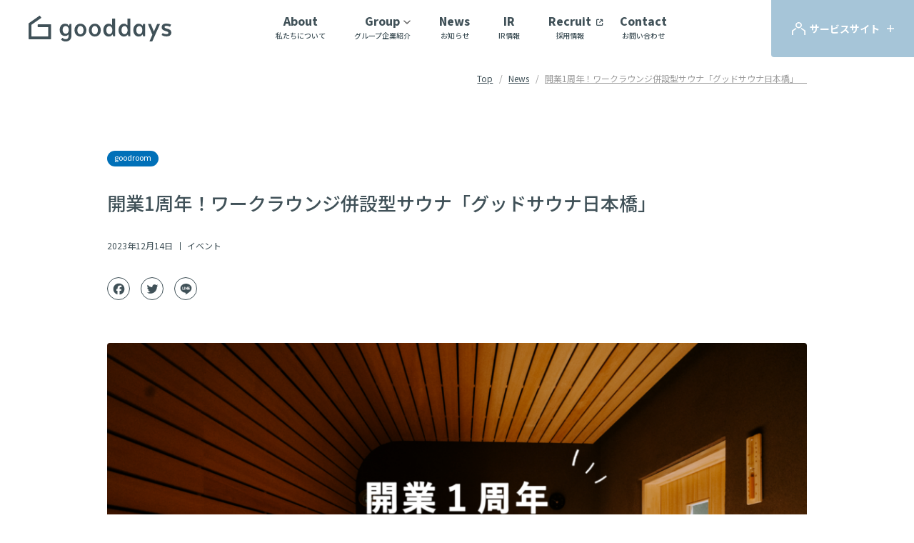

--- FILE ---
content_type: text/html; charset=UTF-8
request_url: https://gooddays.jp/news/event/2023/12/1377/
body_size: 12033
content:
<!DOCTYPE html>
<html lang="ja">
<head>
<!-- Google Tag Manager --><script>(function(w,d,s,l,i){w[l]=w[l]||[];w[l].push({'gtm.start':
new Date().getTime(),event:'gtm.js'});var f=d.getElementsByTagName(s)[0],
j=d.createElement(s),dl=l!='dataLayer'?'&l='+l:'';j.async=true;j.src=
'https://www.googletagmanager.com/gtm.js?id='+i+dl;f.parentNode.insertBefore(j,f);
})(window,document,'script','dataLayer','GTM-M4J9J4T9');</script><!-- End Google Tag Manager -->
<meta name='robots' content='max-image-preview:large' />
<link rel='dns-prefetch' href='//gooddays.jp' />
<link rel="alternate" type="application/rss+xml" title="gooddaysホールディングス株式会社 &raquo; 開業1周年！ワークラウンジ併設型サウナ「グッドサウナ日本橋」　 のコメントのフィード" href="https://gooddays.jp/news/event/2023/12/1377/feed/" />
<script type="text/javascript">
window._wpemojiSettings = {"baseUrl":"https:\/\/s.w.org\/images\/core\/emoji\/14.0.0\/72x72\/","ext":".png","svgUrl":"https:\/\/s.w.org\/images\/core\/emoji\/14.0.0\/svg\/","svgExt":".svg","source":{"concatemoji":"https:\/\/gooddays.jp\/wp-includes\/js\/wp-emoji-release.min.js?ver=6.3.7"}};
/*! This file is auto-generated */
!function(i,n){var o,s,e;function c(e){try{var t={supportTests:e,timestamp:(new Date).valueOf()};sessionStorage.setItem(o,JSON.stringify(t))}catch(e){}}function p(e,t,n){e.clearRect(0,0,e.canvas.width,e.canvas.height),e.fillText(t,0,0);var t=new Uint32Array(e.getImageData(0,0,e.canvas.width,e.canvas.height).data),r=(e.clearRect(0,0,e.canvas.width,e.canvas.height),e.fillText(n,0,0),new Uint32Array(e.getImageData(0,0,e.canvas.width,e.canvas.height).data));return t.every(function(e,t){return e===r[t]})}function u(e,t,n){switch(t){case"flag":return n(e,"\ud83c\udff3\ufe0f\u200d\u26a7\ufe0f","\ud83c\udff3\ufe0f\u200b\u26a7\ufe0f")?!1:!n(e,"\ud83c\uddfa\ud83c\uddf3","\ud83c\uddfa\u200b\ud83c\uddf3")&&!n(e,"\ud83c\udff4\udb40\udc67\udb40\udc62\udb40\udc65\udb40\udc6e\udb40\udc67\udb40\udc7f","\ud83c\udff4\u200b\udb40\udc67\u200b\udb40\udc62\u200b\udb40\udc65\u200b\udb40\udc6e\u200b\udb40\udc67\u200b\udb40\udc7f");case"emoji":return!n(e,"\ud83e\udef1\ud83c\udffb\u200d\ud83e\udef2\ud83c\udfff","\ud83e\udef1\ud83c\udffb\u200b\ud83e\udef2\ud83c\udfff")}return!1}function f(e,t,n){var r="undefined"!=typeof WorkerGlobalScope&&self instanceof WorkerGlobalScope?new OffscreenCanvas(300,150):i.createElement("canvas"),a=r.getContext("2d",{willReadFrequently:!0}),o=(a.textBaseline="top",a.font="600 32px Arial",{});return e.forEach(function(e){o[e]=t(a,e,n)}),o}function t(e){var t=i.createElement("script");t.src=e,t.defer=!0,i.head.appendChild(t)}"undefined"!=typeof Promise&&(o="wpEmojiSettingsSupports",s=["flag","emoji"],n.supports={everything:!0,everythingExceptFlag:!0},e=new Promise(function(e){i.addEventListener("DOMContentLoaded",e,{once:!0})}),new Promise(function(t){var n=function(){try{var e=JSON.parse(sessionStorage.getItem(o));if("object"==typeof e&&"number"==typeof e.timestamp&&(new Date).valueOf()<e.timestamp+604800&&"object"==typeof e.supportTests)return e.supportTests}catch(e){}return null}();if(!n){if("undefined"!=typeof Worker&&"undefined"!=typeof OffscreenCanvas&&"undefined"!=typeof URL&&URL.createObjectURL&&"undefined"!=typeof Blob)try{var e="postMessage("+f.toString()+"("+[JSON.stringify(s),u.toString(),p.toString()].join(",")+"));",r=new Blob([e],{type:"text/javascript"}),a=new Worker(URL.createObjectURL(r),{name:"wpTestEmojiSupports"});return void(a.onmessage=function(e){c(n=e.data),a.terminate(),t(n)})}catch(e){}c(n=f(s,u,p))}t(n)}).then(function(e){for(var t in e)n.supports[t]=e[t],n.supports.everything=n.supports.everything&&n.supports[t],"flag"!==t&&(n.supports.everythingExceptFlag=n.supports.everythingExceptFlag&&n.supports[t]);n.supports.everythingExceptFlag=n.supports.everythingExceptFlag&&!n.supports.flag,n.DOMReady=!1,n.readyCallback=function(){n.DOMReady=!0}}).then(function(){return e}).then(function(){var e;n.supports.everything||(n.readyCallback(),(e=n.source||{}).concatemoji?t(e.concatemoji):e.wpemoji&&e.twemoji&&(t(e.twemoji),t(e.wpemoji)))}))}((window,document),window._wpemojiSettings);
</script>
<style type="text/css">
img.wp-smiley,
img.emoji {
	display: inline !important;
	border: none !important;
	box-shadow: none !important;
	height: 1em !important;
	width: 1em !important;
	margin: 0 0.07em !important;
	vertical-align: -0.1em !important;
	background: none !important;
	padding: 0 !important;
}
</style>
	<link rel='stylesheet' id='wp-block-library-css' href='https://gooddays.jp/wp-includes/css/dist/block-library/style.min.css?ver=6.3.7' type='text/css' media='all' />
<style id='classic-theme-styles-inline-css' type='text/css'>
/*! This file is auto-generated */
.wp-block-button__link{color:#fff;background-color:#32373c;border-radius:9999px;box-shadow:none;text-decoration:none;padding:calc(.667em + 2px) calc(1.333em + 2px);font-size:1.125em}.wp-block-file__button{background:#32373c;color:#fff;text-decoration:none}
</style>
<style id='global-styles-inline-css' type='text/css'>
body{--wp--preset--color--black: #000000;--wp--preset--color--cyan-bluish-gray: #abb8c3;--wp--preset--color--white: #ffffff;--wp--preset--color--pale-pink: #f78da7;--wp--preset--color--vivid-red: #cf2e2e;--wp--preset--color--luminous-vivid-orange: #ff6900;--wp--preset--color--luminous-vivid-amber: #fcb900;--wp--preset--color--light-green-cyan: #7bdcb5;--wp--preset--color--vivid-green-cyan: #00d084;--wp--preset--color--pale-cyan-blue: #8ed1fc;--wp--preset--color--vivid-cyan-blue: #0693e3;--wp--preset--color--vivid-purple: #9b51e0;--wp--preset--gradient--vivid-cyan-blue-to-vivid-purple: linear-gradient(135deg,rgba(6,147,227,1) 0%,rgb(155,81,224) 100%);--wp--preset--gradient--light-green-cyan-to-vivid-green-cyan: linear-gradient(135deg,rgb(122,220,180) 0%,rgb(0,208,130) 100%);--wp--preset--gradient--luminous-vivid-amber-to-luminous-vivid-orange: linear-gradient(135deg,rgba(252,185,0,1) 0%,rgba(255,105,0,1) 100%);--wp--preset--gradient--luminous-vivid-orange-to-vivid-red: linear-gradient(135deg,rgba(255,105,0,1) 0%,rgb(207,46,46) 100%);--wp--preset--gradient--very-light-gray-to-cyan-bluish-gray: linear-gradient(135deg,rgb(238,238,238) 0%,rgb(169,184,195) 100%);--wp--preset--gradient--cool-to-warm-spectrum: linear-gradient(135deg,rgb(74,234,220) 0%,rgb(151,120,209) 20%,rgb(207,42,186) 40%,rgb(238,44,130) 60%,rgb(251,105,98) 80%,rgb(254,248,76) 100%);--wp--preset--gradient--blush-light-purple: linear-gradient(135deg,rgb(255,206,236) 0%,rgb(152,150,240) 100%);--wp--preset--gradient--blush-bordeaux: linear-gradient(135deg,rgb(254,205,165) 0%,rgb(254,45,45) 50%,rgb(107,0,62) 100%);--wp--preset--gradient--luminous-dusk: linear-gradient(135deg,rgb(255,203,112) 0%,rgb(199,81,192) 50%,rgb(65,88,208) 100%);--wp--preset--gradient--pale-ocean: linear-gradient(135deg,rgb(255,245,203) 0%,rgb(182,227,212) 50%,rgb(51,167,181) 100%);--wp--preset--gradient--electric-grass: linear-gradient(135deg,rgb(202,248,128) 0%,rgb(113,206,126) 100%);--wp--preset--gradient--midnight: linear-gradient(135deg,rgb(2,3,129) 0%,rgb(40,116,252) 100%);--wp--preset--font-size--small: 13px;--wp--preset--font-size--medium: 20px;--wp--preset--font-size--large: 36px;--wp--preset--font-size--x-large: 42px;--wp--preset--spacing--20: 0.44rem;--wp--preset--spacing--30: 0.67rem;--wp--preset--spacing--40: 1rem;--wp--preset--spacing--50: 1.5rem;--wp--preset--spacing--60: 2.25rem;--wp--preset--spacing--70: 3.38rem;--wp--preset--spacing--80: 5.06rem;--wp--preset--shadow--natural: 6px 6px 9px rgba(0, 0, 0, 0.2);--wp--preset--shadow--deep: 12px 12px 50px rgba(0, 0, 0, 0.4);--wp--preset--shadow--sharp: 6px 6px 0px rgba(0, 0, 0, 0.2);--wp--preset--shadow--outlined: 6px 6px 0px -3px rgba(255, 255, 255, 1), 6px 6px rgba(0, 0, 0, 1);--wp--preset--shadow--crisp: 6px 6px 0px rgba(0, 0, 0, 1);}:where(.is-layout-flex){gap: 0.5em;}:where(.is-layout-grid){gap: 0.5em;}body .is-layout-flow > .alignleft{float: left;margin-inline-start: 0;margin-inline-end: 2em;}body .is-layout-flow > .alignright{float: right;margin-inline-start: 2em;margin-inline-end: 0;}body .is-layout-flow > .aligncenter{margin-left: auto !important;margin-right: auto !important;}body .is-layout-constrained > .alignleft{float: left;margin-inline-start: 0;margin-inline-end: 2em;}body .is-layout-constrained > .alignright{float: right;margin-inline-start: 2em;margin-inline-end: 0;}body .is-layout-constrained > .aligncenter{margin-left: auto !important;margin-right: auto !important;}body .is-layout-constrained > :where(:not(.alignleft):not(.alignright):not(.alignfull)){max-width: var(--wp--style--global--content-size);margin-left: auto !important;margin-right: auto !important;}body .is-layout-constrained > .alignwide{max-width: var(--wp--style--global--wide-size);}body .is-layout-flex{display: flex;}body .is-layout-flex{flex-wrap: wrap;align-items: center;}body .is-layout-flex > *{margin: 0;}body .is-layout-grid{display: grid;}body .is-layout-grid > *{margin: 0;}:where(.wp-block-columns.is-layout-flex){gap: 2em;}:where(.wp-block-columns.is-layout-grid){gap: 2em;}:where(.wp-block-post-template.is-layout-flex){gap: 1.25em;}:where(.wp-block-post-template.is-layout-grid){gap: 1.25em;}.has-black-color{color: var(--wp--preset--color--black) !important;}.has-cyan-bluish-gray-color{color: var(--wp--preset--color--cyan-bluish-gray) !important;}.has-white-color{color: var(--wp--preset--color--white) !important;}.has-pale-pink-color{color: var(--wp--preset--color--pale-pink) !important;}.has-vivid-red-color{color: var(--wp--preset--color--vivid-red) !important;}.has-luminous-vivid-orange-color{color: var(--wp--preset--color--luminous-vivid-orange) !important;}.has-luminous-vivid-amber-color{color: var(--wp--preset--color--luminous-vivid-amber) !important;}.has-light-green-cyan-color{color: var(--wp--preset--color--light-green-cyan) !important;}.has-vivid-green-cyan-color{color: var(--wp--preset--color--vivid-green-cyan) !important;}.has-pale-cyan-blue-color{color: var(--wp--preset--color--pale-cyan-blue) !important;}.has-vivid-cyan-blue-color{color: var(--wp--preset--color--vivid-cyan-blue) !important;}.has-vivid-purple-color{color: var(--wp--preset--color--vivid-purple) !important;}.has-black-background-color{background-color: var(--wp--preset--color--black) !important;}.has-cyan-bluish-gray-background-color{background-color: var(--wp--preset--color--cyan-bluish-gray) !important;}.has-white-background-color{background-color: var(--wp--preset--color--white) !important;}.has-pale-pink-background-color{background-color: var(--wp--preset--color--pale-pink) !important;}.has-vivid-red-background-color{background-color: var(--wp--preset--color--vivid-red) !important;}.has-luminous-vivid-orange-background-color{background-color: var(--wp--preset--color--luminous-vivid-orange) !important;}.has-luminous-vivid-amber-background-color{background-color: var(--wp--preset--color--luminous-vivid-amber) !important;}.has-light-green-cyan-background-color{background-color: var(--wp--preset--color--light-green-cyan) !important;}.has-vivid-green-cyan-background-color{background-color: var(--wp--preset--color--vivid-green-cyan) !important;}.has-pale-cyan-blue-background-color{background-color: var(--wp--preset--color--pale-cyan-blue) !important;}.has-vivid-cyan-blue-background-color{background-color: var(--wp--preset--color--vivid-cyan-blue) !important;}.has-vivid-purple-background-color{background-color: var(--wp--preset--color--vivid-purple) !important;}.has-black-border-color{border-color: var(--wp--preset--color--black) !important;}.has-cyan-bluish-gray-border-color{border-color: var(--wp--preset--color--cyan-bluish-gray) !important;}.has-white-border-color{border-color: var(--wp--preset--color--white) !important;}.has-pale-pink-border-color{border-color: var(--wp--preset--color--pale-pink) !important;}.has-vivid-red-border-color{border-color: var(--wp--preset--color--vivid-red) !important;}.has-luminous-vivid-orange-border-color{border-color: var(--wp--preset--color--luminous-vivid-orange) !important;}.has-luminous-vivid-amber-border-color{border-color: var(--wp--preset--color--luminous-vivid-amber) !important;}.has-light-green-cyan-border-color{border-color: var(--wp--preset--color--light-green-cyan) !important;}.has-vivid-green-cyan-border-color{border-color: var(--wp--preset--color--vivid-green-cyan) !important;}.has-pale-cyan-blue-border-color{border-color: var(--wp--preset--color--pale-cyan-blue) !important;}.has-vivid-cyan-blue-border-color{border-color: var(--wp--preset--color--vivid-cyan-blue) !important;}.has-vivid-purple-border-color{border-color: var(--wp--preset--color--vivid-purple) !important;}.has-vivid-cyan-blue-to-vivid-purple-gradient-background{background: var(--wp--preset--gradient--vivid-cyan-blue-to-vivid-purple) !important;}.has-light-green-cyan-to-vivid-green-cyan-gradient-background{background: var(--wp--preset--gradient--light-green-cyan-to-vivid-green-cyan) !important;}.has-luminous-vivid-amber-to-luminous-vivid-orange-gradient-background{background: var(--wp--preset--gradient--luminous-vivid-amber-to-luminous-vivid-orange) !important;}.has-luminous-vivid-orange-to-vivid-red-gradient-background{background: var(--wp--preset--gradient--luminous-vivid-orange-to-vivid-red) !important;}.has-very-light-gray-to-cyan-bluish-gray-gradient-background{background: var(--wp--preset--gradient--very-light-gray-to-cyan-bluish-gray) !important;}.has-cool-to-warm-spectrum-gradient-background{background: var(--wp--preset--gradient--cool-to-warm-spectrum) !important;}.has-blush-light-purple-gradient-background{background: var(--wp--preset--gradient--blush-light-purple) !important;}.has-blush-bordeaux-gradient-background{background: var(--wp--preset--gradient--blush-bordeaux) !important;}.has-luminous-dusk-gradient-background{background: var(--wp--preset--gradient--luminous-dusk) !important;}.has-pale-ocean-gradient-background{background: var(--wp--preset--gradient--pale-ocean) !important;}.has-electric-grass-gradient-background{background: var(--wp--preset--gradient--electric-grass) !important;}.has-midnight-gradient-background{background: var(--wp--preset--gradient--midnight) !important;}.has-small-font-size{font-size: var(--wp--preset--font-size--small) !important;}.has-medium-font-size{font-size: var(--wp--preset--font-size--medium) !important;}.has-large-font-size{font-size: var(--wp--preset--font-size--large) !important;}.has-x-large-font-size{font-size: var(--wp--preset--font-size--x-large) !important;}
.wp-block-navigation a:where(:not(.wp-element-button)){color: inherit;}
:where(.wp-block-post-template.is-layout-flex){gap: 1.25em;}:where(.wp-block-post-template.is-layout-grid){gap: 1.25em;}
:where(.wp-block-columns.is-layout-flex){gap: 2em;}:where(.wp-block-columns.is-layout-grid){gap: 2em;}
.wp-block-pullquote{font-size: 1.5em;line-height: 1.6;}
</style>
<link rel='stylesheet' id='eeb-css-frontend-css' href='https://gooddays.jp/wp-content/plugins/email-encoder-bundle/core/includes/assets/css/style.css?ver=231004-85515' type='text/css' media='all' />
<script type='text/javascript' src='https://gooddays.jp/wp-includes/js/jquery/jquery.min.js?ver=3.7.0' id='jquery-core-js'></script>
<script type='text/javascript' src='https://gooddays.jp/wp-includes/js/jquery/jquery-migrate.min.js?ver=3.4.1' id='jquery-migrate-js'></script>
<script type='text/javascript' src='https://gooddays.jp/wp-content/plugins/email-encoder-bundle/core/includes/assets/js/custom.js?ver=231004-85515' id='eeb-js-frontend-js'></script>
<link rel="https://api.w.org/" href="https://gooddays.jp/wp-json/" /><link rel="alternate" type="application/json" href="https://gooddays.jp/wp-json/wp/v2/posts/1377" /><link rel="EditURI" type="application/rsd+xml" title="RSD" href="https://gooddays.jp/xmlrpc.php?rsd" />
<meta name="generator" content="WordPress 6.3.7" />
<link rel="canonical" href="https://gooddays.jp/news/event/2023/12/1377/" />
<link rel='shortlink' href='https://gooddays.jp/?p=1377' />
<link rel="alternate" type="application/json+oembed" href="https://gooddays.jp/wp-json/oembed/1.0/embed?url=https%3A%2F%2Fgooddays.jp%2Fnews%2Fevent%2F2023%2F12%2F1377%2F" />
<link rel="alternate" type="text/xml+oembed" href="https://gooddays.jp/wp-json/oembed/1.0/embed?url=https%3A%2F%2Fgooddays.jp%2Fnews%2Fevent%2F2023%2F12%2F1377%2F&#038;format=xml" />
<meta charset="UTF-8">
<meta http-equiv="X-UA-Compatible" content="IE=edge">
<meta name="viewport" content="width=device-width,initial-scale=1.0,minimum-scale=1.0,user-scalable=no">
<meta name="format-detection" content="telephone=no">


<title>開業1周年！ワークラウンジ併設型サウナ「グッドサウナ日本橋」　｜お知らせ｜gooddaysホールディングス株式会社</title>
<meta name="description" content="〜月額利用料半額キャンペーン・開業1周年記念イベント開催決定〜　gooddays ホールディングス株式会社の子会社グッドルーム株式会社（以下「グッドルーム」)が運営するワークラ...">
<meta name="keywords" content="">

<!-- OG TAG -->
<meta property="og:title" content="開業1周年！ワークラウンジ併設型サウナ「グッドサウナ日本橋」　｜お知らせ｜gooddaysホールディングス株式会社">
<meta property="og:description" content="〜月額利用料半額キャンペーン・開業1周年記念イベント開催決定〜　gooddays ホールディングス株式会社の子会社グッドルーム株式会社（以下「グッドルーム」)が運営するワークラ...">
<meta property="og:type" content="article">
<meta property="og:url" content="https://gooddays.jp/news/event/2023/12/1377/">
<meta property="og:image" content="https://gooddays.jp/wp-content/uploads/2023/12/image3-1024x683.png">
<meta property="og:site_name" content="gooddaysホールディングス株式会社">
<meta property="og:locale" content="ja_JP">
<meta name="twitter:card" content="summary_large_image">
<meta name="twitter:site" content="">
<meta name="twitter:title" content="開業1周年！ワークラウンジ併設型サウナ「グッドサウナ日本橋」　｜お知らせ｜gooddaysホールディングス株式会社">
<meta name="twitter:description" content="〜月額利用料半額キャンペーン・開業1周年記念イベント開催決定〜　gooddays ホールディングス株式会社の子会社グッドルーム株式会社（以下「グッドルーム」)が運営するワークラ...">
<!-- /OG TAG -->

<!-- font -->
<link rel="preconnect" href="https://fonts.googleapis.com">
<link rel="preconnect" href="https://fonts.gstatic.com" crossorigin>
<link href="https://fonts.googleapis.com/css2?family=Noto+Sans+JP:wght@400;500;700&family=Source+Sans+3:wght@400;600;700&display=swap" rel="stylesheet">
<!-- /font -->

<link rel="shortcut icon" type="image/png" href="https://gooddays.jp/wp-content/themes/gdh-corporate/assets/icon/favicon.png" sizes="48x48">
<link rel="apple-touch-icon" href="https://gooddays.jp/wp-content/themes/gdh-corporate/assets/icon/apple-touch-icon.png">
<!-- <link rel="icon" type="image/png" href="https://gooddays.jp/wp-content/themes/gdh-corporate/assets/icon/android-chrome.png"> -->
<link href="https://gooddays.jp/wp-content/themes/gdh-corporate/assets/css/common.css?202601291230" rel="stylesheet" type="text/css">

</head>

<body>

    <!-- Google Tag Manager (noscript) --><noscript><iframe src="https://www.googletagmanager.com/ns.html?id=GTM-M4J9J4T9"height="0" width="0" style="display:none;visibility:hidden"></iframe></noscript><!-- End Google Tag Manager (noscript) -->

    <div id="wrapper">

        <header id="gdhSiteHeader">
            <div class="headerInner">
                <h1 class="logo"><a href="https://gooddays.jp/"><img src="https://gooddays.jp/wp-content/themes/gdh-corporate/assets/img/logo.svg" width="180" height="33" alt=""></a></h1>
                <div class="nav">
                    <div class="navInner">
                        <nav class="navContents">
                            <ul class="list">
                                <li>
                                    <a href="https://gooddays.jp/about/" class="-spAcod">
                                        <span class="main">About</span>
                                        <span class="sub">私たちについて</span>
                                    </a>
                                    <ul class="subList">
                                        <li><a href="https://gooddays.jp/about/">私たちについて</a></li>
                                        <li><a href="https://gooddays.jp/about/#message">代表挨拶</a></li>
                                        <li><a href="https://gooddays.jp/about/#member">役員紹介</a></li>
                                        <li><a href="https://gooddays.jp/about/#philosophy">経営理念</a></li>
                                        <li><a href="https://gooddays.jp/about/#profile">会社概要</a></li>
                                    </ul>

                                </li>
                                <li class="-pcHover">
                                    <a href="https://gooddays.jp/group/" class="-spAcod">
                                        <span class="main">Group</span>
                                        <span class="sub">グループ企業紹介</span>
                                    </a>
                                    <ul class="subList">
                                        <li><a href="https://gooddays.jp/group/">グループ企業TOP</a></li>
                                        <li><a href="https://gooddays.jp/group/goodroom/">グッドルーム株式会社</a></li>
                                        <li><a href="https://gooddays.jp/group/orc/">オープンリソース株式会社</a></li>
                                    </ul>
                                </li>
                                <li>
                                    <a href="https://gooddays.jp/news/">
                                        <span class="main">News</span>
                                        <span class="sub">お知らせ</span>
                                    </a>
                                </li>
                                <li>
                                    <a href="https://gooddays.jp/ir/">
                                        <span class="main">IR</span>
                                        <span class="sub">IR情報</span>
                                    </a>
                                </li>
                                <li>
                                    <a href="https://recruit.gooddays.jp/" target="_blank">
                                        <span class="main">Recruit</span>
                                        <span class="sub">採用情報</span>
                                    </a>
                                </li>
                                <li class="-spBtn">
                                    <a href="https://gooddays.jp/contact/">
                                        <span class="main">Contact</span>
                                        <span class="sub">お問い合わせ</span>
                                    </a>
                                </li>
                            </ul>
                        </nav>
                    </div>
                </div>
                <div class="serviceSwitch">
                    <div class="serviceSwitchContents">
                        <p class="img"><img src="https://gooddays.jp/wp-content/themes/gdh-corporate/assets/img/header_servicesite_img01.svg" width="19" height="19" alt=""></p>
                        <p class="txt">
                            <span>サービスサイト</span>
                        </p>
                    </div>
                </div>
                <div class="spMenu">
                    <div class="spMenuInner">
                        <p class="bars">
                            <span class="bar"></span>
                            <span class="bar"></span>
                            <span class="bar"></span>
                        </p>
                    </div>
                </div>

            </div>
            <div class="serviceMenu">
                <div class="serviceMenuBk">
                    <div class="serviceMenuBox">
                        <div class="serviceMenuContents">
                            <div class="serviceMenuCloseWrap">
                                <div class="serviceMenuClose">
                                    <p class="txt"><span>閉じる</span></p>
                                    <p class="circle">
                                        <span class="circleContents">
                                            <span><img src="https://gooddays.jp/wp-content/themes/gdh-corporate/assets/img/ico_close01.svg" width="16" height="16" alt=""></span>
                                        </span>
                                    </p>
                                </div>
                            </div>
                            <nav class="serviceMenuNav">
                                                                                                <div class="item -goodroom">
                                    <h2 class="itemTtl">グッドルーム株式会社</h2>
                                    <div class="itemContents">
                                                                                                                                                                                                                                                <div class="itemSection">
                                            <h3 class="itemSubTtl">個人のお客様</h3>
                                            <ul class="itemList">
                                                                                                <li>
                                                                                                        <a href="https://www.goodrooms.jp/" target="_blank">
                                                                                                            <span>goodroom（賃貸くらし・サブスくらし）</span>
                                                    </a>
                                                </li>
                                                                                                <li>
                                                                                                        <a href="https://lp.livingpass.goodrooms.jp/goodroomresidence" target="_blank">
                                                                                                            <span>goodroom residence</span>
                                                    </a>
                                                </li>
                                                                                                <li>
                                                                                                        <a href="https://office.goodrooms.jp/goodroomlounge" target="_blank">
                                                                                                            <span>goodroom lounge</span>
                                                    </a>
                                                </li>
                                                                                                <li>
                                                                                                        <a href="https://office.goodrooms.jp/goodcoffee" target="_blank">
                                                                                                            <span>goodcoffee</span>
                                                    </a>
                                                </li>
                                                                                                <li>
                                                                                                        <a href="https://office.goodrooms.jp/goodsauna" target="_blank">
                                                                                                            <span>グッドサウナ</span>
                                                    </a>
                                                </li>
                                                                                            </ul>
                                        </div>
                                                                                                                                                                                                        <div class="itemSection">
                                            <h3 class="itemSubTtl">お悩みのオーナー様、企業様</h3>
                                            <ul class="itemList">
                                                                                                <li>
                                                                                                        <a href="https://www.haptic.co.jp/" target="_blank">
                                                                                                            <span>リノベーション</span>
                                                    </a>
                                                </li>
                                                                                                <li>
                                                                                                        <a href="https://www.goodrooms.jp/" target="_blank">
                                                                                                            <span>広告掲載・ホテル・マンスリーの掲載</span>
                                                    </a>
                                                </li>
                                                                                                <li>
                                                                                                        <a href="https://office.goodrooms.jp/" target="_blank">
                                                                                                            <span>goodoffice</span>
                                                    </a>
                                                </li>
                                                                                            </ul>
                                        </div>
                                                                                                                                                            </div>
                                </div>
                                                                                                                                <div class="item -orc">
                                    <h2 class="itemTtl">オープンリソース株式会社</h2>
                                    <div class="itemContents">
                                                                                <div class="itemSection">
                                            <ul class="itemList">
                                                                                                <li>
                                                                                                        <a href="https://redx.jp/" target="_blank">
                                                                                                            <span>Redx(リデックス)ビジネス</span>
                                                    </a>
                                                </li>
                                                                                                <li>
                                                                                                        <a href="https://gooddays.jp/group/orc/distribution-retail-business/">
                                                                                                            <span>流通小売ビジネス</span>
                                                    </a>
                                                </li>
                                                                                                <li>
                                                                                                        <a href="https://gooddays.jp/group/orc/financial-business/">
                                                                                                            <span>金融ビジネス</span>
                                                    </a>
                                                </li>
                                                                                                <li>
                                                                                                        <a href="https://cms.livingstyle.co.jp/" target="_blank">
                                                                                                            <span>3D/ARビジネス</span>
                                                    </a>
                                                </li>
                                                                                            </ul>
                                        </div>
                                                                                                                                                                                                                                                                                                                                                                                                                                                    </div>
                                </div>
                                                                                            </nav>
                        </div>
                    </div>
                </div>
            </div>
        </header>

        <div id="pageContents" class="animationContents animation -animation01">


        <div id="breadcrumb">
            <div class="inner">
                <div class="innerContents">
                    <ol class="list">
                        <li><a href="https://gooddays.jp/">Top</a></li>
                        <li><a href="https://gooddays.jp/news/">News</a></li>
                        <li>開業1周年！ワークラウンジ併設型サウナ「グッドサウナ日本橋」　</li>
                    </ol>
                </div>
            </div>
        </div>

        <div id="newsSingleHead">
            <div class="inner">
                <div class="innerContents">
                    <p class="company"><span style="background-color: #0070B8;">goodroom</span></p>
                    <h1 class="ttl">開業1周年！ワークラウンジ併設型サウナ「グッドサウナ日本橋」　</h1>
                    <div class="info">
                        <p class="date">2023年12月14日</p>
                        <p class="category">イベント</p>
                    </div>
                    <div class="share">
                        <!-- AddToAny BEGIN -->
                        <div class="a2a_kit a2a_kit_size_30 a2a_default_style">
                        <a class="a2a_dd" href="https://www.addtoany.com/share"></a>
                        <a class="a2a_button_facebook"></a>
                        <a class="a2a_button_twitter"></a>
                        <a class="a2a_button_line"></a>
                        </div>
                        <script async src="https://static.addtoany.com/menu/page.js"></script>
                        <!-- AddToAny END -->
                    </div>
                </div>
            </div>
        </div>

        <main>

            <div id="newsSingleBody">
                <div class="inner">
                    <div class="innerContents">
                                                <p class="eyecatch"><img src="https://gooddays.jp/wp-content/uploads/2023/12/image3-1024x683.png" width="1024" height="683" alt="開業1周年！ワークラウンジ併設型サウナ「グッドサウナ日本橋」　"></p>
                                                <article class="article -article01">
                            
<h2 class="wp-block-heading has-text-align-center">〜月額利用料半額キャンペーン・開業1周年記念イベント開催決定〜</h2>



<p>　gooddays ホールディングス株式会社の子会社グッドルーム株式会社（以下「グッドルーム」)が運営するワークラウンジ併設型サウナ「グッドサウナ日本橋」が、2023年12月に開業1周年を迎えました。<br>ホームページ：<a href="https://office.goodrooms.jp/goodsauna">https://office.goodrooms.jp/goodsauna</a></p>



<p><mark style="background-color:rgba(0, 0, 0, 0)" class="has-inline-color has-black-color"><strong>■直訳すると&#8221;ちょっといいサウナ&#8221; のグッドサウナとは</strong></mark><br>　グッドサウナは、賃貸リノベーションやシェアオフィス「goodoffice」の運営を行うグッドルームから誕生したワークラウンジ併設型サウナです。コロナ禍のワークスタイルの変化を経て、暮らしと仕事のシームレス化が進み、オンとオフの切り替えが難しい中でも、住まうと働くの間にある娯楽の領域を大切にしたいとの思いから、「ととのい空間が充実した、自然に暮らしに溶け込むサウナ」をブランドコンセプトに掲げ、2022年12月にサウナ事業がスタートいたしました。<br>　グッドサウナ＝直訳すると、“ちょっといいサウナ”。グッドルームでは、今後全国にも店舗を広げ、各土地やそこに暮らす人々の生活にフィットするサウナのあり方やコンセプトをご提案していきたいと考えています。</p>



<p><strong>■開業1周年を記念して、3つのお得なキャンペーンを開催！</strong><br>　グッドサウナ日本橋の開業1周年を記念し、グッドサウナとgoodofficeのワークラウンジをお得にご利用いただける3つのキャンペーンを開催いたします。</p>



<figure class="wp-block-image size-large"><img decoding="async" loading="lazy" width="1024" height="478" src="https://gooddays.jp/wp-content/uploads/2023/12/image5-1024x478.png" alt="" class="wp-image-1379" srcset="https://gooddays.jp/wp-content/uploads/2023/12/image5-1024x478.png 1024w, https://gooddays.jp/wp-content/uploads/2023/12/image5-300x140.png 300w, https://gooddays.jp/wp-content/uploads/2023/12/image5-768x358.png 768w, https://gooddays.jp/wp-content/uploads/2023/12/image5-1536x717.png 1536w, https://gooddays.jp/wp-content/uploads/2023/12/image5.png 1999w" sizes="(max-width: 1024px) 100vw, 1024px" /></figure>



<p>※キャンペーン詳細：<a href="https://drive.google.com/file/d/1-eXGZtfEVbPAPF8VKbL21RC3mHbcLpY3/view">https://drive.google.com/file/d/1-eXGZtfEVbPAPF8VKbL21RC3mHbcLpY3/view</a><br>※メディア関係者様の取材・サウナ体験などもお気軽に下記広報担当までお問い合わせください。</p>



<p><br><strong>1.月額利用プラン3ヶ月半額キャンペーン</strong><br>期間内に「サウナ月額利用プラン（ワークラウンジプラン全拠点利用）」をお申し込みいただいた方全員を対象に、ご利用開始から3ヶ月間、通常月額利用料18,800円(税込)のところ月額9,400円(税込)になる半額割引を実施いたします。<br>【キャンペーン概要】<br>・対象：期間内にサウナ月額利用プランにお申込みいただいた方全員<br>・開催期間：2023年12月1日〜2024年1月24日<br>・適応条件：2024年2月1日までに利用開始される方</p>



<p></p>



<p><strong>2.SNSフォローでさらにお得！月額利用プラン初月無料＆3ヶ月半額キャンペーン</strong><br>グッドサウナ公式Xをフォロー＆対象投稿をリポストした上で、期間中に「サウナ月額利用プラン（ワークラウンジプラン全拠点利用）」をお申し込みいただいた方は、初月月額料金を無料とさせていただきます。また、ご利用開始から2〜4ヶ月目は通常月額利用料18,800円(税込)のところ月額9,400円(税込)になる半額割引を実施いたします。<br>【キャンペーン概要】<br>・対象：公式Xをフォロー＆対象投稿をリポストし、期間内にサウナ月額利用プランにお申し込みいただいた方<br>・注意事項：申込みフォーム備考欄にXのユーザー名(@から始まる文字列)をご記載ください<br>・開催期間：2023年12月1日〜2024年1月24日<br>・対象投稿：<a href="https://twitter.com/goodroom_sauna/status/1730486621760585992">https://twitter.com/goodroom_sauna/status/1730486621760585992</a></p>



<p></p>



<p><strong>3.SNSから参加！無料招待券プレゼントキャンペーン</strong><br>グッドサウナの公式Xをフォロー&amp;対象投稿をリポストいただいた方の中から抽選で3名様に、グッドサウナの無料招待券をプレゼントいたします。<br>【キャンペーン概要】<br>・対象：公式Xをフォロー＆対象投稿をリポストいただいた方のうちサウナ月額利用プランのお申し込みをされていない方<br>・開催期間：2023年12月1日〜2024年1月24日（当選連絡は1月末を予定）　<br>・対象投稿：<a href="https://twitter.com/goodroom_sauna/status/1730486621760585992">https://twitter.com/goodroom_sauna/status/1730486621760585992</a></p>



<figure class="wp-block-image size-large"><img decoding="async" loading="lazy" width="1024" height="349" src="https://gooddays.jp/wp-content/uploads/2023/12/image2-1024x349.png" alt="" class="wp-image-1380" srcset="https://gooddays.jp/wp-content/uploads/2023/12/image2-1024x349.png 1024w, https://gooddays.jp/wp-content/uploads/2023/12/image2-300x102.png 300w, https://gooddays.jp/wp-content/uploads/2023/12/image2-768x262.png 768w, https://gooddays.jp/wp-content/uploads/2023/12/image2-1536x523.png 1536w, https://gooddays.jp/wp-content/uploads/2023/12/image2.png 1600w" sizes="(max-width: 1024px) 100vw, 1024px" /></figure>



<p><strong>▼詳細はこちらをご覧ください。</strong><br><a href="https://gooddays.jp/wp-content/uploads/2023/12/2312_グッドサウナ日本橋1周年.pdf" data-type="link" data-id="https://gooddays.jp/wp-content/uploads/2023/12/2312_グッドサウナ日本橋1周年.pdf">開業1周年！ワークラウンジ併設型サウナ「グッドサウナ日本橋」</a></p>



<p></p>



<h3 class="wp-block-heading"><strong>お問い合わせ先</strong></h3>



<p>グッドルーム株式会社　広報担当　岩田<br>住所：東京都渋谷区渋谷3-2-3 帝都青山ビル5F<br>E-mail：<a href="javascript:;"><span id="eeb-623461-186574"></span><script type="text/javascript">document.getElementById("eeb-623461-186574").innerHTML = eval(decodeURIComponent("%27%70%72%2e%67%6f%6f%64%72%6f%6f%6d%40%68%61%70%74%69%63%2e%63%6f%2e%6a%70%27"))</script><noscript>*protected email*</noscript></a>　/　TEL：070-3985-8186</p>



<hr class="wp-block-separator has-alpha-channel-opacity"/>



<figure class="wp-block-image"><img decoding="async" loading="lazy" width="300" height="61" src="https://gooddays.jp/wp-content/uploads/2023/09/logo_goodroom_blue-300x61.png" alt="" class="wp-image-1068" srcset="https://gooddays.jp/wp-content/uploads/2023/09/logo_goodroom_blue-300x61.png 300w, https://gooddays.jp/wp-content/uploads/2023/09/logo_goodroom_blue-1024x207.png 1024w, https://gooddays.jp/wp-content/uploads/2023/09/logo_goodroom_blue-768x156.png 768w, https://gooddays.jp/wp-content/uploads/2023/09/logo_goodroom_blue-1536x311.png 1536w, https://gooddays.jp/wp-content/uploads/2023/09/logo_goodroom_blue.png 1985w" sizes="(max-width: 300px) 100vw, 300px" /></figure>



<p>グッドルーム株式会社は、「どこにもない、ふつうを作り続ける」という企業理念のもと、暮らし×ITでこれまでにない暮らし方や働き方を提案しています。リノベーション工事からメディアでの集客、運営まで自社で一気通貫で行うことにより、オーナーさま、お客さまにとっても良いソリューションを提供することに加え、社会問題でもある空き家問題の解決にも寄与しています。<br>ホームページ：<a href="https://gooddays.jp/group/goodroom/">https://gooddays.jp/group/goodroom/</a><br>提供サービス：賃貸からサブスク型のホテル暮らしも叶うお部屋探しプラットフォーム「<a href="https://www.goodrooms.jp/tokyo/" data-type="link" data-id="https://www.goodrooms.jp/tokyo/">goodroom</a>」<br>　 　　　　　　一人ひとりの働くを自由にするシェアオフィス「<a href="https://office.goodrooms.jp/worklounge_lp/" data-type="link" data-id="https://office.goodrooms.jp/worklounge_lp/">goodoffice</a>」<br>　　　　　　　リノベーションブランド「<a href="https://lp.tomos.goodrooms.jp/" data-type="link" data-id="https://lp.tomos.goodrooms.jp/">TOMOS</a>」<br>　　　　　　　オフィス・レジデンスに併設するサウナ「<a href="https://office.goodrooms.jp/goodsauna" data-type="link" data-id="https://office.goodrooms.jp/goodsauna">グッドサウナ</a>」／カフェ「<a href="https://office.goodrooms.jp/goodcoffee" data-type="link" data-id="https://office.goodrooms.jp/goodcoffee">goodcoffee</a>」</p>


<div class="wp-block-image">
<figure class="aligncenter"><img decoding="async" loading="lazy" width="737" height="488" src="https://gooddays.jp/wp-content/uploads/2023/07/637fa728302c3f112084ff5c28b82fd0.png" alt="" class="wp-image-1090" srcset="https://gooddays.jp/wp-content/uploads/2023/07/637fa728302c3f112084ff5c28b82fd0.png 737w, https://gooddays.jp/wp-content/uploads/2023/07/637fa728302c3f112084ff5c28b82fd0-300x199.png 300w" sizes="(max-width: 737px) 100vw, 737px" /></figure></div>                        </article>
                    </div>
                </div>
            </div>

                        <section id="newsRelatedArticle">
                <div class="inner">
                    <div class="innerContents">
                        <h2 class="ttl -ttl03">goodroomの関連記事</h2>
                        <ul class="list -list02">
                                                        <li>
                                <article class="article">
                                    <a href="https://gooddays.jp/news/event/2025/12/2218/">
                                        <p class="img">
                                                                                        <img src="https://gooddays.jp/wp-content/uploads/2025/12/a-1024x534.webp" width="1024" height="534" alt="北海道で、本物のゆず湯!? 滞在型温浴施設「goodsauna &amp; spa SAPPORO」で叶う、ゆずづくしの冬至イベント開催！">
                                                                                    </p>
                                        <p class="company"><span style="background-color: #0070B8;">goodroom</span></p>
                                        <h3 class="articleTtl">北海道で、本物のゆず湯!? 滞在型温浴施設「goodsauna &amp; spa SAPPORO」で叶う、ゆずづくしの冬至イベント開催！</h3>
                                        <div class="info">
                                            <p class="infoDate">2025年12月19日</p>
                                            <p class="infoCategory">イベント</p>
                                        </div>
                                    </a>
                                </article>
                            </li>
                                                        <li>
                                <article class="article">
                                    <a href="https://gooddays.jp/news/event/2025/11/2208/">
                                        <p class="img">
                                                                                        <img src="https://gooddays.jp/wp-content/uploads/2025/11/file-1024x534.png" width="1024" height="534" alt="グッドルーム、&#8221;暮らすようにととのう&#8221;ウェルネス拠点「goodsauna＆spa SAPPORO」を札幌すすきのに11/20開業！抽選300名様に先行体験内覧会（11/15）へご招待">
                                                                                    </p>
                                        <p class="company"><span style="background-color: #0070B8;">goodroom</span></p>
                                        <h3 class="articleTtl">グッドルーム、&#8221;暮らすようにととのう&#8221;ウェルネス拠点「goodsauna＆spa SAPPORO」を札幌すすきのに11/20開業！抽選300名様に先行体験内覧会（11/15）へご招待</h3>
                                        <div class="info">
                                            <p class="infoDate">2025年11月6日</p>
                                            <p class="infoCategory">イベント</p>
                                        </div>
                                    </a>
                                </article>
                            </li>
                                                        <li>
                                <article class="article">
                                    <a href="https://gooddays.jp/news/event/2025/10/2188/">
                                        <p class="img">
                                                                                        <img src="https://gooddays.jp/wp-content/uploads/2025/10/file-1-1024x502.png" width="1024" height="502" alt="グッドルームなどシェア型賃貸事業者3社が、シェア型賃貸の今を語り合う事業者サミット「シェア活2025」を共催！">
                                                                                    </p>
                                        <p class="company"><span style="background-color: #0070B8;">goodroom</span></p>
                                        <h3 class="articleTtl">グッドルームなどシェア型賃貸事業者3社が、シェア型賃貸の今を語り合う事業者サミット「シェア活2025」を共催！</h3>
                                        <div class="info">
                                            <p class="infoDate">2025年10月10日</p>
                                            <p class="infoCategory">イベント</p>
                                        </div>
                                    </a>
                                </article>
                            </li>
                                                    </ul>
                    </div>
                </div>
            </section>
            
        </main>

        </div>

        <footer>
            <div class="inner">
                <div class="innerContents">
                    <div class="contents">
                        <p class="logo"><img src="https://gooddays.jp/wp-content/themes/gdh-corporate/assets/img/logo_box_wh.svg" alt=""></p>
                        <nav class="nav">
                            <div class="block">
                                <p class="head"><a href="https://gooddays.jp/about/">私たちについて</a></p>
                                <ul class="list">
                                    <li><a href="https://gooddays.jp/about/#message">代表挨拶</a></li>
                                    <li><a href="https://gooddays.jp/about/#member">役員紹介</a></li>
                                    <li><a href="https://gooddays.jp/about/#philosophy">企業理念</a></li>
                                    <li><a href="https://gooddays.jp/about/#profile">会社概要</a></li>
                                </ul>
                            </div>
                            <div class="block">
                                <p class="head"><a href="https://gooddays.jp/group/">グループ企業紹介</a></p>
                                <ul class="list">
                                    <li><a href="https://gooddays.jp/group/goodroom/">グッドルーム株式会社</a></li>
                                    <li><a href="https://gooddays.jp/group/orc/">オープンリソース株式会社</a></li>
                                </ul>
                            </div>
                            <div class="block">
                                <p class="head"><a href="https://gooddays.jp/news/">お知らせ</a></p>
                                <p class="head"><a href="https://gooddays.jp/ir/">IR情報</a></p>
                                <p class="head"><a href="https://recruit.gooddays.jp/" target="_blank">採用情報</a></p>
                            </div>
                            <div class="block -btn">
                                <p class="btn"><a href="https://gooddays.jp/contact/">お問い合わせ</a></p>
                            </div>
                        </nav>
                    </div>
                    <div class="foot">
                        <nav class="subNav">
                            <ul class="list">
                                                                                                <li><a href="https://gooddays.jp/privacy/">プライバシーポリシー</a></li>
                                                            </ul>
                        </nav>
                        <p class="copyright">© gooddaysホールディングス株式会社 All Rights Reserved.</p>
                    </div>
                </div>
            </div>
        </footer>

    </div>

<script src="https://ajax.googleapis.com/ajax/libs/jquery/3.4.1/jquery.min.js"></script>
<script src="https://gooddays.jp/wp-content/themes/gdh-corporate/assets/js/jquery.easing.1.3.js"></script>
<script src="https://gooddays.jp/wp-content/themes/gdh-corporate/assets/js/common.js?202601291230"></script>
<script src="https://gooddays.jp/wp-content/themes/gdh-corporate/assets/js/respon.js"></script>
<script src="https://gooddays.jp/wp-content/themes/gdh-corporate/assets/js/plugin/desvg.js"></script>

</body>

</html>


--- FILE ---
content_type: text/css
request_url: https://gooddays.jp/wp-content/themes/gdh-corporate/assets/css/common.css?202601291230
body_size: 26991
content:
@charset "UTF-8";
html, body, div, span, applet, object, iframe,
h1, h2, h3, h4, h5, h6, p, blockquote, pre,
a, abbr, acronym, address, big, cite, code,
del, dfn, em, img, ins, kbd, q, s, samp,
small, strike, strong, sub, sup, tt, var,
b, u, i, center,
dl, dt, dd, ol, ul, li, hr,
fieldset, form, label, legend,
table, caption, tbody, tfoot, thead, tr, th, td,
article, aside, canvas, details, embed,
figure, figcaption, footer, header, hgroup,
menu, nav, output, ruby, section, summary,
time, mark, audio, video {
  margin: 0;
  padding: 0;
  border: 0;
  vertical-align: baseline;
}

article, aside, details, figcaption, figure,
footer, header, hgroup, menu, nav, section {
  display: block;
}

body {
  line-height: 1;
}

ol, ul {
  list-style: none;
}

blockquote, q {
  quotes: none;
}

blockquote:before, blockquote:after,
q:before, q:after {
  content: "";
  content: none;
}

table {
  border-collapse: collapse;
  border-spacing: 0;
}

/* margin padding */
.mt5 {
  margin-top: 5px;
}

.mr5 {
  margin-right: 5px;
}

.mb5 {
  margin-bottom: 5px;
}

.ml5 {
  margin-left: 5px;
}

.pt5 {
  padding-top: 5px;
}

.pr5 {
  padding-right: 5px;
}

.pb5 {
  padding-bottom: 5px;
}

.pl5 {
  padding-left: 5px;
}

.mt10 {
  margin-top: 10px;
}

.mr10 {
  margin-right: 10px;
}

.mb10 {
  margin-bottom: 10px;
}

.ml10 {
  margin-left: 10px;
}

.pt10 {
  padding-top: 10px;
}

.pr10 {
  padding-right: 10px;
}

.pb10 {
  padding-bottom: 10px;
}

.pl10 {
  padding-left: 10px;
}

.mt15 {
  margin-top: 15px;
}

.mr15 {
  margin-right: 15px;
}

.mb15 {
  margin-bottom: 15px;
}

.ml15 {
  margin-left: 15px;
}

.pt15 {
  padding-top: 15px;
}

.pr15 {
  padding-right: 15px;
}

.pb15 {
  padding-bottom: 15px;
}

.pl15 {
  padding-left: 15px;
}

.mt20 {
  margin-top: 20px;
}

.mr20 {
  margin-right: 20px;
}

.mb20 {
  margin-bottom: 20px;
}

.ml20 {
  margin-left: 20px;
}

.pt20 {
  padding-top: 20px;
}

.pr20 {
  padding-right: 20px;
}

.pb20 {
  padding-bottom: 20px;
}

.pl20 {
  padding-left: 20px;
}

.mt25 {
  margin-top: 25px;
}

.mr25 {
  margin-right: 25px;
}

.mb25 {
  margin-bottom: 25px;
}

.ml25 {
  margin-left: 25px;
}

.pt25 {
  padding-top: 25px;
}

.pr25 {
  padding-right: 25px;
}

.pb25 {
  padding-bottom: 25px;
}

.pl25 {
  padding-left: 25px;
}

.mt30 {
  margin-top: 30px;
}

.mr30 {
  margin-right: 30px;
}

.mb30 {
  margin-bottom: 30px;
}

.ml30 {
  margin-left: 30px;
}

.pt30 {
  padding-top: 30px;
}

.pr30 {
  padding-right: 30px;
}

.pb30 {
  padding-bottom: 30px;
}

.pl30 {
  padding-left: 30px;
}

.mt35 {
  margin-top: 35px;
}

.mr35 {
  margin-right: 35px;
}

.mb35 {
  margin-bottom: 35px;
}

.ml35 {
  margin-left: 35px;
}

.pt35 {
  padding-top: 35px;
}

.pr35 {
  padding-right: 35px;
}

.pb35 {
  padding-bottom: 35px;
}

.pl35 {
  padding-left: 35px;
}

.mt40 {
  margin-top: 40px;
}

.mr40 {
  margin-right: 40px;
}

.mb40 {
  margin-bottom: 40px;
}

.ml40 {
  margin-left: 40px;
}

.pt40 {
  padding-top: 40px;
}

.pr40 {
  padding-right: 40px;
}

.pb40 {
  padding-bottom: 40px;
}

.pl40 {
  padding-left: 40px;
}

.mt45 {
  margin-top: 45px;
}

.mr45 {
  margin-right: 45px;
}

.mb45 {
  margin-bottom: 45px;
}

.ml45 {
  margin-left: 45px;
}

.pt45 {
  padding-top: 45px;
}

.pr45 {
  padding-right: 45px;
}

.pb45 {
  padding-bottom: 45px;
}

.pl45 {
  padding-left: 45px;
}

.mt50 {
  margin-top: 50px;
}

.mr50 {
  margin-right: 50px;
}

.mb50 {
  margin-bottom: 50px;
}

.ml50 {
  margin-left: 50px;
}

.pt50 {
  padding-top: 50px;
}

.pr50 {
  padding-right: 50px;
}

.pb50 {
  padding-bottom: 50px;
}

.pl50 {
  padding-left: 50px;
}

.mt55 {
  margin-top: 55px;
}

.mr55 {
  margin-right: 55px;
}

.mb55 {
  margin-bottom: 55px;
}

.ml55 {
  margin-left: 55px;
}

.pt55 {
  padding-top: 55px;
}

.pr55 {
  padding-right: 55px;
}

.pb55 {
  padding-bottom: 55px;
}

.pl55 {
  padding-left: 55px;
}

.mt60 {
  margin-top: 60px;
}

.mr60 {
  margin-right: 60px;
}

.mb60 {
  margin-bottom: 60px;
}

.ml60 {
  margin-left: 60px;
}

.pt60 {
  padding-top: 60px;
}

.pr60 {
  padding-right: 60px;
}

.pb60 {
  padding-bottom: 60px;
}

.pl60 {
  padding-left: 60px;
}

.mt65 {
  margin-top: 65px;
}

.mr65 {
  margin-right: 65px;
}

.mb65 {
  margin-bottom: 65px;
}

.ml65 {
  margin-left: 65px;
}

.pt65 {
  padding-top: 65px;
}

.pr65 {
  padding-right: 65px;
}

.pb65 {
  padding-bottom: 65px;
}

.pl65 {
  padding-left: 65px;
}

.mt70 {
  margin-top: 70px;
}

.mr70 {
  margin-right: 70px;
}

.mb70 {
  margin-bottom: 70px;
}

.ml70 {
  margin-left: 70px;
}

.pt70 {
  padding-top: 70px;
}

.pr70 {
  padding-right: 70px;
}

.pb70 {
  padding-bottom: 70px;
}

.pl70 {
  padding-left: 70px;
}

.mt75 {
  margin-top: 75px;
}

.mr75 {
  margin-right: 75px;
}

.mb75 {
  margin-bottom: 75px;
}

.ml75 {
  margin-left: 75px;
}

.pt75 {
  padding-top: 75px;
}

.pr75 {
  padding-right: 75px;
}

.pb75 {
  padding-bottom: 75px;
}

.pl75 {
  padding-left: 75px;
}

.mt80 {
  margin-top: 80px;
}

.mr80 {
  margin-right: 80px;
}

.mb80 {
  margin-bottom: 80px;
}

.ml80 {
  margin-left: 80px;
}

.pt80 {
  padding-top: 80px;
}

.pr80 {
  padding-right: 80px;
}

.pb80 {
  padding-bottom: 80px;
}

.pl80 {
  padding-left: 80px;
}

.mt85 {
  margin-top: 85px;
}

.mr85 {
  margin-right: 85px;
}

.mb85 {
  margin-bottom: 85px;
}

.ml85 {
  margin-left: 85px;
}

.pt85 {
  padding-top: 85px;
}

.pr85 {
  padding-right: 85px;
}

.pb85 {
  padding-bottom: 85px;
}

.pl85 {
  padding-left: 85px;
}

.mt90 {
  margin-top: 90px;
}

.mr90 {
  margin-right: 90px;
}

.mb90 {
  margin-bottom: 90px;
}

.ml90 {
  margin-left: 90px;
}

.pt90 {
  padding-top: 90px;
}

.pr90 {
  padding-right: 90px;
}

.pb90 {
  padding-bottom: 90px;
}

.pl90 {
  padding-left: 90px;
}

.mt95 {
  margin-top: 95px;
}

.mr95 {
  margin-right: 95px;
}

.mb95 {
  margin-bottom: 95px;
}

.ml95 {
  margin-left: 95px;
}

.pt95 {
  padding-top: 95px;
}

.pr95 {
  padding-right: 95px;
}

.pb95 {
  padding-bottom: 95px;
}

.pl95 {
  padding-left: 95px;
}

.mt100 {
  margin-top: 100px;
}

.mr100 {
  margin-right: 100px;
}

.mb100 {
  margin-bottom: 100px;
}

.ml100 {
  margin-left: 100px;
}

.pt100 {
  padding-top: 100px;
}

.pr100 {
  padding-right: 100px;
}

.pb100 {
  padding-bottom: 100px;
}

.pl100 {
  padding-left: 100px;
}

/* clearfix */
.clearfix:after {
  display: block;
  clear: both;
  content: "";
}

.clearfix {
  zoom: 1;
}

/* float */
.floatL {
  float: left;
}

.floatR {
  float: right;
}

.floatC {
  clear: both;
}

/* text */
.taC {
  text-align: center;
}

.taL {
  text-align: left;
}

.taR {
  text-align: right;
}

/* none */
.none {
  text-indent: -9999px;
  height: 0px;
  overflow: hidden;
}

/* display */
.dspBk {
  display: block;
}

.dspIn {
  display: inline;
}

.dspNone {
  display: none;
}

/* font */
.fs1 {
  font-size: 1px;
}

.fs2 {
  font-size: 2px;
}

.fs3 {
  font-size: 3px;
}

.fs4 {
  font-size: 4px;
}

.fs5 {
  font-size: 5px;
}

.fs6 {
  font-size: 6px;
}

.fs7 {
  font-size: 7px;
}

.fs8 {
  font-size: 8px;
}

.fs9 {
  font-size: 9px;
}

.fs10 {
  font-size: 10px;
}

.fs11 {
  font-size: 11px;
}

.fs12 {
  font-size: 12px;
}

.fs13 {
  font-size: 13px;
}

.fs14 {
  font-size: 14px;
}

.fs15 {
  font-size: 15px;
}

.fs16 {
  font-size: 16px;
}

.fs17 {
  font-size: 17px;
}

.fs18 {
  font-size: 18px;
}

.fs19 {
  font-size: 19px;
}

.fs20 {
  font-size: 20px;
}

.fs21 {
  font-size: 21px;
}

.fs22 {
  font-size: 22px;
}

.fs23 {
  font-size: 23px;
}

.fs24 {
  font-size: 24px;
}

.fs25 {
  font-size: 25px;
}

.fs26 {
  font-size: 26px;
}

.fs27 {
  font-size: 27px;
}

.fs28 {
  font-size: 28px;
}

.fs29 {
  font-size: 29px;
}

.fs30 {
  font-size: 30px;
}

.fs31 {
  font-size: 31px;
}

.fs32 {
  font-size: 32px;
}

.fs33 {
  font-size: 33px;
}

.fs34 {
  font-size: 34px;
}

.fs35 {
  font-size: 35px;
}

.fs36 {
  font-size: 36px;
}

.fs37 {
  font-size: 37px;
}

.fs38 {
  font-size: 38px;
}

.fs39 {
  font-size: 39px;
}

.fs40 {
  font-size: 40px;
}

.fs41 {
  font-size: 41px;
}

.fs42 {
  font-size: 42px;
}

.fs43 {
  font-size: 43px;
}

.fs44 {
  font-size: 44px;
}

.fs45 {
  font-size: 45px;
}

.fs46 {
  font-size: 46px;
}

.fs47 {
  font-size: 47px;
}

.fs48 {
  font-size: 48px;
}

.fs49 {
  font-size: 49px;
}

.fs50 {
  font-size: 50px;
}

.fs51 {
  font-size: 51px;
}

.fs52 {
  font-size: 52px;
}

.fs53 {
  font-size: 53px;
}

.fs54 {
  font-size: 54px;
}

.fs55 {
  font-size: 55px;
}

.fs56 {
  font-size: 56px;
}

.fs57 {
  font-size: 57px;
}

.fs58 {
  font-size: 58px;
}

.fs59 {
  font-size: 59px;
}

.fs60 {
  font-size: 60px;
}

.fs61 {
  font-size: 61px;
}

.fs62 {
  font-size: 62px;
}

.fs63 {
  font-size: 63px;
}

.fs64 {
  font-size: 64px;
}

.fs65 {
  font-size: 65px;
}

.fs66 {
  font-size: 66px;
}

.fs67 {
  font-size: 67px;
}

.fs68 {
  font-size: 68px;
}

.fs69 {
  font-size: 69px;
}

.fs70 {
  font-size: 70px;
}

.fs71 {
  font-size: 71px;
}

.fs72 {
  font-size: 72px;
}

.fs73 {
  font-size: 73px;
}

.fs74 {
  font-size: 74px;
}

.fs75 {
  font-size: 75px;
}

.fs76 {
  font-size: 76px;
}

.fs77 {
  font-size: 77px;
}

.fs78 {
  font-size: 78px;
}

.fs79 {
  font-size: 79px;
}

.fs80 {
  font-size: 80px;
}

.fs81 {
  font-size: 81px;
}

.fs82 {
  font-size: 82px;
}

.fs83 {
  font-size: 83px;
}

.fs84 {
  font-size: 84px;
}

.fs85 {
  font-size: 85px;
}

.fs86 {
  font-size: 86px;
}

.fs87 {
  font-size: 87px;
}

.fs88 {
  font-size: 88px;
}

.fs89 {
  font-size: 89px;
}

.fs90 {
  font-size: 90px;
}

.fs91 {
  font-size: 91px;
}

.fs92 {
  font-size: 92px;
}

.fs93 {
  font-size: 93px;
}

.fs94 {
  font-size: 94px;
}

.fs95 {
  font-size: 95px;
}

.fs96 {
  font-size: 96px;
}

.fs97 {
  font-size: 97px;
}

.fs98 {
  font-size: 98px;
}

.fs99 {
  font-size: 99px;
}

.fs100 {
  font-size: 100px;
}

.fwBold {
  font-weight: bold;
}

.fwNormal {
  font-weight: normal;
}

/* indent */
.note {
  margin-left: 1em;
}

.note .mark {
  display: inline-block;
  width: 1em;
  margin-left: -1em;
}

ul.notes li {
  margin-left: 1em;
}

ul.notes li .mark {
  display: inline-block;
  width: 1em;
  margin-left: -1em;
}

/* ====================================== $ */
/* ====================================== function */
/* ====================================== font */
#irFaq .inner .innerContents .section .sectionContents .item > dt:before, #newsSingleHead .inner .innerContents .company > span, #philosophy .inner .innerContents .mvv .item > dt, #gdhSiteHeader .serviceMenu .serviceMenuBk .serviceMenuBox .serviceMenuContents .serviceMenuCloseWrap .serviceMenuClose .circle, #gdhSiteHeader .headerInner .nav .navInner .navContents .list > li > a > span.main, .pagination.-pagination01 .paginationContents .page-numbers, .list.-list02 > li .article > a .company > span, .pageTtl.-pageTtl04 .inner .innerContents .ttl > span.sub, .pageTtl.-pageTtl01 .inner .innerContents .block.-ttl .ttl > span.main, .ttl.-ttl01 > span.main {
  font-family: "Source Sans 3", "Noto Sans JP", sans-serif;
  font-weight: 400;
}

/* ====================================== color */
/* ====================================== animation */
.fadeIn {
  opacity: 0;
  transition: transform 1s ease, opacity 1s ease;
}

.fadeIn.up {
  transform: translateY(30px);
}

@media screen and (max-width: 768px) {
  .fadeIn.up {
    transform: translateY(15px);
  }
}
.fadeIn.right {
  transform: translateX(30px);
}

@media screen and (max-width: 768px) {
  .fadeIn.right {
    transform: translateX(15px);
  }
}
.fadeIn.down {
  transform: translateY(-30px);
}

@media screen and (max-width: 768px) {
  .fadeIn.down {
    transform: translateY(-15px);
  }
}
.fadeIn.left {
  transform: translateX(-30px);
}

@media screen and (max-width: 768px) {
  .fadeIn.left {
    transform: translateX(-15px);
  }
}
.fadeIn.animation {
  opacity: 1;
  transform: translateY(0) translateX(0);
}

@keyframes loop {
  0% {
    transform: translateX(0);
  }
  100% {
    transform: translateX(-100%);
  }
}
@keyframes loop2 {
  0% {
    transform: translateX(100%);
  }
  100% {
    transform: translateX(0);
  }
}
@keyframes loop3 {
  0% {
    transform: translateX(200%);
  }
  100% {
    transform: translateX(100%);
  }
}
@keyframes loopR {
  0% {
    transform: translateX(-100%);
  }
  100% {
    transform: translateX(0);
  }
}
@keyframes loop2R {
  0% {
    transform: translateX(0);
  }
  100% {
    transform: translateX(100%);
  }
}
@keyframes loop3R {
  0% {
    transform: translateX(100%);
  }
  100% {
    transform: translateX(200%);
  }
}
.loopSlider {
  overflow: hidden;
  font-size: 0;
  line-height: 0;
}

.loopSlider .slider {
  display: flex;
  flex-wrap: nowrap;
  position: relative;
}

.loopSlider .slider .list {
  display: flex;
  align-items: center;
}

.loopSlider .slider .list:nth-child(2) {
  position: absolute;
  top: 0;
  left: 0;
  transform: translateX(100%);
}

.loopSlider .slider .list:nth-child(3) {
  position: absolute;
  top: 0;
  left: 0;
  transform: translateX(200%);
}

.loopSlider .slider.-animation .list:nth-child(1) {
  animation: loop 80s linear 0s infinite;
}

@media all and (-ms-high-contrast: none) {
  .loopSlider .slider.-animation .list:nth-child(1) {
    animation: none;
  }
}
.loopSlider .slider.-animation .list:nth-child(2) {
  animation: loop2 80s linear 0s infinite;
}

@media all and (-ms-high-contrast: none) {
  .loopSlider .slider.-animation .list:nth-child(2) {
    animation: none;
  }
}
.loopSlider .slider.-animation .list:nth-child(3) {
  animation: loop3 80s linear 0s infinite;
}

@media all and (-ms-high-contrast: none) {
  .loopSlider .slider.-animation .list:nth-child(3) {
    animation: none;
  }
}
.loopSlider.-r .slider.-animation .list:nth-child(1) {
  animation: loopR 80s linear 0s infinite;
}

@media all and (-ms-high-contrast: none) {
  .loopSlider.-r .slider.-animation .list:nth-child(1) {
    animation: none;
  }
}
.loopSlider.-r .slider.-animation .list:nth-child(2) {
  animation: loop2R 80s linear 0s infinite;
}

@media all and (-ms-high-contrast: none) {
  .loopSlider.-r .slider.-animation .list:nth-child(2) {
    animation: none;
  }
}
.loopSlider.-r .slider.-animation .list:nth-child(3) {
  animation: loop3R 80s linear 0s infinite;
}

@media all and (-ms-high-contrast: none) {
  .loopSlider.-r .slider.-animation .list:nth-child(3) {
    animation: none;
  }
}
@keyframes barT {
  0% {
    transform: translate(0, 0) rotate(0);
  }
  50% {
    transform: translate(0, 7px) rotate(0);
  }
  100% {
    transform: translate(0, 7px) rotate(45deg);
  }
}
@keyframes barC {
  0% {
    opacity: 1;
  }
  50% {
    opacity: 1;
  }
  51% {
    opacity: 0;
  }
  100% {
    opacity: 0;
  }
}
@keyframes barB {
  0% {
    transform: translate(0, 0) rotate(0);
  }
  50% {
    transform: translate(0, -7px) rotate(0);
  }
  100% {
    transform: translate(0, -7px) rotate(-45deg);
  }
}
@keyframes barTR {
  0% {
    transform: translate(0, 7px) rotate(45deg);
  }
  50% {
    transform: translate(0, 7px) rotate(0);
  }
  100% {
    transform: translate(0, 0) rotate(0);
  }
}
@keyframes barCR {
  0% {
    opacity: 0;
  }
  50% {
    opacity: 0;
  }
  51% {
    opacity: 1;
  }
  100% {
    opacity: 1;
  }
}
@keyframes barBR {
  0% {
    transform: translate(0, -7px) rotate(-45deg);
  }
  50% {
    transform: translate(0, -7px) rotate(0);
  }
  100% {
    transform: translate(0, 0) rotate(0);
  }
}
/* ====================================== % */
#irInquiry .inner .innerContents .section .sectionContents .list > li a, #irFaq .inner .innerContents .section .sectionContents .item > dd .ddInner .ddContents .ddTxt a, #irFaq .inner .innerContents .section .sectionContents .item > dt, #irLibrary .inner .innerContents .section .sectionContents .link > a, #irLibrary .inner .innerContents .section .sectionContents .contents > article .entry-content .entry-title > a, #irPageContents .inner .innerContents .report #xj-mainlist .entry-content .entry-title > a, .xj-mainlist > .entry-content .entry-title > a, .xj-mainlist > article .entry-content .entry-title > a, #privacyPage .inner .innerContents .nav .list > li > a, #mail_form #agreement #agree_check > label > span a, #newsArchive .inner .innerContents .subCategory .list > li > a, #serviceFix > a, #sns .inner .innerContents .list > li > a, #member .inner .innerContents .list > li .section .switch, footer .inner .innerContents .foot .subNav .list > li > a, footer .inner .innerContents .contents .nav .block .list > li > a, footer .inner .innerContents .contents .nav .block .head > a, #gdhSiteHeader .headerInner .serviceSwitch .serviceSwitchContents, #gdhSiteHeader .headerInner .nav .navInner .navContents .list > li > a, .article.-article01 a, .tbl.-tbl03 tr th a, .tbl.-tbl03 tr td a, .list.-list01 > li:not(.-current) > span, .list.-list01 > li:not(.-current) > a, .txt.-txt01 a, .pageTtl.-pageTtl01 .inner .innerContents .block.-link .list > li > a, #profile .inner .innerContents .tbl .item > dd a, #breadcrumb .inner .innerContents .list > li > a {
  opacity: 1;
  transition: opacity 0.6s cubic-bezier(0.76, 0, 0.24, 1);
}

#irInquiry .inner .innerContents .section .sectionContents .list > li a:hover, #irFaq .inner .innerContents .section .sectionContents .item > dd .ddInner .ddContents .ddTxt a:hover, #irFaq .inner .innerContents .section .sectionContents .item > dt:hover, #irLibrary .inner .innerContents .section .sectionContents .link > a:hover, #irLibrary .inner .innerContents .section .sectionContents .contents > article .entry-content .entry-title > a:hover, #irPageContents .inner .innerContents .report #xj-mainlist .entry-content .entry-title > a:hover, .xj-mainlist > .entry-content .entry-title > a:hover, .xj-mainlist > article .entry-content .entry-title > a:hover, #privacyPage .inner .innerContents .nav .list > li > a:hover, #mail_form #agreement #agree_check > label > span a:hover, #newsArchive .inner .innerContents .subCategory .list > li > a:hover, #serviceFix > a:hover, #sns .inner .innerContents .list > li > a:hover, #member .inner .innerContents .list > li .section .switch:hover, footer .inner .innerContents .foot .subNav .list > li > a:hover, footer .inner .innerContents .contents .nav .block .list > li > a:hover, footer .inner .innerContents .contents .nav .block .head > a:hover, #gdhSiteHeader .headerInner .serviceSwitch .serviceSwitchContents:hover, #gdhSiteHeader .headerInner .nav .navInner .navContents .list > li > a:hover, .article.-article01 a:hover, .tbl.-tbl03 tr th a:hover, .tbl.-tbl03 tr td a:hover, .list.-list01 > li:not(.-current) > span:hover, .list.-list01 > li:not(.-current) > a:hover, .txt.-txt01 a:hover, .pageTtl.-pageTtl01 .inner .innerContents .block.-link .list > li > a:hover, #profile .inner .innerContents .tbl .item > dd a:hover, #breadcrumb .inner .innerContents .list > li > a:hover {
  opacity: 0.7;
}

#contactPage .inner .innerContents .contents .section .sectionContents .list > li > a .box .boxImg, #serviceFix > a .circle .img, #about .inner .innerContents .img, #kv .inner .innerContents .block.-movie .movie, .list.-list02 > li .article > a .img, .pageTtl.-pageTtl02 .pageTtlInner .bg {
  position: relative;
  overflow: hidden;
  font-size: 0;
  line-height: 0;
}

#contactPage .inner .innerContents .contents .section .sectionContents .list > li > a .box .boxImg img, #serviceFix > a .circle .img img, #about .inner .innerContents .img img, #kv .inner .innerContents .block.-movie .movie img, .list.-list02 > li .article > a .img img, .pageTtl.-pageTtl02 .pageTtlInner .bg img, #contactPage .inner .innerContents .contents .section .sectionContents .list > li > a .box .boxImg video, #serviceFix > a .circle .img video, #about .inner .innerContents .img video, #kv .inner .innerContents .block.-movie .movie video, .list.-list02 > li .article > a .img video, .pageTtl.-pageTtl02 .pageTtlInner .bg video {
  width: 100%;
  height: 100%;
  position: absolute;
  top: 0;
  left: 0;
  -o-object-fit: cover;
  object-fit: cover;
}

#gdhSiteHeader .serviceMenu .serviceMenuBk {
  overflow-y: scroll;
  overscroll-behavior: contain;
  -ms-overflow-style: none;
}

#gdhSiteHeader .serviceMenu .serviceMenuBk::-webkit-scrollbar {
  display: none;
}

.list.-list02 > li .article > a .articleTtl {
  display: -webkit-box;
  -webkit-box-orient: vertical;
  -webkit-line-clamp: 2;
  overflow: hidden;
}

#irLibrary .inner .innerContents .section .sectionContents .contents > article .entry-content .entry-title > a .icon, #irPageContents .inner .innerContents .report #xj-mainlist .entry-content .entry-title > a .icon, .xj-mainlist > .entry-content .entry-title > a .icon, .xj-mainlist > article .entry-content .entry-title > a .icon {
  padding-right: 17px;
  display: inline-block;
  position: relative;
  font-size: 87.5%;
}

#irLibrary .inner .innerContents .section .sectionContents .contents > article .entry-content .entry-title > a .icon:after, #irPageContents .inner .innerContents .report #xj-mainlist .entry-content .entry-title > a .icon:after, .xj-mainlist > .entry-content .entry-title > a .icon:after, .xj-mainlist > article .entry-content .entry-title > a .icon:after {
  content: "";
  width: 15px;
  height: 17px;
  background-image: url(../img/ico_pdf01.svg);
  background-repeat: no-repeat;
  background-size: 15px auto;
  background-position: center right;
  display: block;
  position: absolute;
  top: calc(50% - 8.5px);
  right: 0;
}

#irLibrary .inner .innerContents .section .sectionContents .contents > article .entry-content .entry-title > a .icon > img, #irPageContents .inner .innerContents .report #xj-mainlist .entry-content .entry-title > a .icon > img, .xj-mainlist > .entry-content .entry-title > a .icon > img, .xj-mainlist > article .entry-content .entry-title > a .icon > img {
  display: none;
}

/* ====================================== temp */
.dspPc {
  display: block;
}

@media screen and (max-width: 768px) {
  .dspPc {
    display: none;
  }
}
.dspSp {
  display: none;
}

@media screen and (max-width: 768px) {
  .dspSp {
    display: block;
  }
}
a {
  text-decoration: none;
  color: #405158;
}

input, button, textarea, select {
  margin: 0;
  padding: 0;
  background: none;
  border: none;
  border-radius: 0;
  outline: none;
  -webkit-appearance: none;
  -moz-appearance: none;
  appearance: none;
  font-family: inherit;
  font-size: 100%;
}

select::-ms-expand {
  display: none;
}

img {
  width: 100%;
  height: auto;
}

/* ====================================== common */
html {
  height: 100%;
}

body {
  width: 100%;
  height: 100%;
  font-family: "Noto Sans JP", sans-serif;
  font-weight: 400;
  color: #405158;
}

body.fixed {
  width: 100%;
  height: 100%;
  position: fixed;
}

/* ====================================== wrapper */
#wrapper {
  width: 100%;
  min-height: 100%;
  padding-top: 80px;
  position: relative;
  box-sizing: border-box;
  overflow: hidden;
}

@media screen and (max-width: 768px) {
  #wrapper {
    padding-top: 51px;
  }
}
/* ====================================== inner */
.inner {
  width: 100%;
  max-width: 1080px;
  margin: 0 auto;
  padding: 0 50px;
  box-sizing: border-box;
}

@media screen and (max-width: 768px) {
  .inner {
    max-width: 650px;
    padding: 0 25px;
  }
}
/* ====================================== breadcrumb */
#breadcrumb {
  padding: 20px 0;
}

#breadcrumb .inner .innerContents .list {
  text-align: right;
  font-size: 0;
  line-height: 0;
}

#breadcrumb .inner .innerContents .list > li {
  display: inline-block;
  text-decoration: underline;
  font-size: 12px;
  line-height: 1.7;
  color: #999999;
}

@media screen and (max-width: 768px) {
  #breadcrumb .inner .innerContents .list > li {
    font-size: 10px;
  }
}
#breadcrumb .inner .innerContents .list > li > a {
  color: #405158;
}

#breadcrumb .inner .innerContents .list > li:not(:last-child):after {
  content: "/";
  margin: 0 0.7em;
  display: inline-block;
  text-decoration: none;
}

/* ====================================== profile */
#profile {
  margin-top: 60px;
  padding-top: 100px;
}

@media screen and (max-width: 768px) {
  #profile {
    margin-top: 40px;
    padding-top: 60px;
  }
}
#profile .inner .innerContents .tbl {
  margin-top: 20px;
}

@media screen and (max-width: 768px) {
  #profile .inner .innerContents .tbl {
    margin-top: 10px;
  }
}
#profile .inner .innerContents .tbl .item {
  padding: 40px 0;
  border-bottom: 1px solid #D1D1D1;
  display: flex;
}

@media screen and (max-width: 768px) {
  #profile .inner .innerContents .tbl .item {
    padding: 15px 0;
    display: block;
  }
}
#profile .inner .innerContents .tbl .item > dt {
  width: 20%;
  font-size: 16px;
  font-weight: 700;
  line-height: 1.6;
}

@media screen and (max-width: 768px) {
  #profile .inner .innerContents .tbl .item > dt {
    width: 100%;
    font-size: 15px;
  }
}
#profile .inner .innerContents .tbl .item > dd {
  margin-left: 40px;
  flex: 1;
  font-size: 16px;
  line-height: 1.6;
}

@media screen and (max-width: 768px) {
  #profile .inner .innerContents .tbl .item > dd {
    margin: 5px 0 0 0;
    font-size: 15px;
  }
}
#profile .inner .innerContents .tbl .item > dd > ul > li:not(:first-child) {
  margin-top: 7px;
}

#profile .inner .innerContents .tbl .item > dd a {
  text-decoration: underline;
}

/* ====================================== pageLink */
#pageLink {
  margin-top: 80px;
  padding-top: 100px;
}

@media screen and (max-width: 768px) {
  #pageLink {
    margin-top: 60px;
    padding-top: 60px;
  }
}
#pageLink .inner .innerContents .list {
  display: flex;
}

@media screen and (max-width: 768px) {
  #pageLink .inner .innerContents .list {
    display: block;
  }
}
#pageLink .inner .innerContents .list > li {
  flex: 1;
  min-height: 100px;
}

@media screen and (max-width: 768px) {
  #pageLink .inner .innerContents .list > li {
    min-height: auto;
  }
}
#pageLink .inner .innerContents .list > li > a {
  width: 100%;
  height: 100%;
  padding: 25px 65px 25px 25px;
  border: 1px solid #405158;
  border-radius: 4px;
  box-sizing: border-box;
  display: flex;
  align-items: center;
  position: relative;
  font-size: 18px;
  font-weight: 700;
  line-height: 1.6;
  transition: background-color 0.6s cubic-bezier(0.76, 0, 0.24, 1), color 0.6s cubic-bezier(0.76, 0, 0.24, 1);
}

@media screen and (max-width: 768px) {
  #pageLink .inner .innerContents .list > li > a {
    height: auto;
    min-height: 80px;
    padding: 20px 65px 20px 25px;
    font-size: 16px;
  }
}
#pageLink .inner .innerContents .list > li > a:before, #pageLink .inner .innerContents .list > li > a:after {
  content: "";
  width: 20px;
  height: 20px;
  border-radius: 50%;
  position: absolute;
  top: calc(50% - 10px);
  right: 25px;
}

#pageLink .inner .innerContents .list > li > a:before {
  background-color: #F7F7F7;
  transition: background-color 0.6s cubic-bezier(0.76, 0, 0.24, 1), transform 0.6s cubic-bezier(0.76, 0, 0.24, 1);
}

#pageLink .inner .innerContents .list > li > a:after {
  background-image: url(../img/arw04_r.svg);
  background-repeat: no-repeat;
  background-size: 50% auto;
  background-position: center center;
}

#pageLink .inner .innerContents .list > li > a:hover {
  background: #405158;
  color: #ffffff;
}

#pageLink .inner .innerContents .list > li > a:hover:before {
  background-color: #ffffff;
  transform: scale(1.5);
}

#pageLink .inner .innerContents .list > li:not(:nth-child(3n-2)) {
  margin-left: 20px;
}

@media screen and (max-width: 768px) {
  #pageLink .inner .innerContents .list > li:not(:nth-child(3n-2)) {
    margin-left: 0;
  }
}
#pageLink .inner .innerContents .list > li:nth-child(n+4) {
  margin-top: 20px;
}

@media screen and (max-width: 768px) {
  #pageLink .inner .innerContents .list > li:nth-child(n+4) {
    margin-top: 0;
  }
}
@media screen and (max-width: 768px) {
  #pageLink .inner .innerContents .list > li:not(:first-child) {
    margin-top: 10px;
  }
}
#pageLink .inner .innerContents .list > li.-center > a {
  padding: 25px 97px;
  justify-content: center;
  text-align: center;
}

@media screen and (max-width: 768px) {
  #pageLink .inner .innerContents .list > li.-center > a {
    padding: 20px 62px;
  }
}
/* ====================================== bk */
#bk {
  width: 100%;
  height: 100%;
  background: #000000;
  display: none;
  position: fixed;
  top: 0;
  left: 0;
  opacity: 0.3;
  z-index: 1;
}

/* ====================================== ttl */
.ttl {
  /* ------------------------------ 01 */
  /* ------------------------------ 02 */
  /* ------------------------------ 03 */
  /* ------------------------------ 04 */
  /* ------------------------------ 05 */
  /* ------------------------------ 06 */
  /* ------------------------------ 07 */
  /* ------------------------------ 08 */
}

.ttl.-ttl01 > span {
  display: block;
}

.ttl.-ttl01 > span.main {
  font-size: 64px;
  font-weight: 600;
}

@media screen and (max-width: 768px) {
  .ttl.-ttl01 > span.main {
    font-size: 40px;
  }
}
.ttl.-ttl01 > span.sub {
  font-size: 14px;
  font-weight: 500;
  line-height: 1.6;
}

@media screen and (max-width: 768px) {
  .ttl.-ttl01 > span.sub {
    margin-top: 12px;
  }
}
.ttl.-ttl02 {
  padding: 25px 0;
  border-bottom: 1px solid #405158;
  font-size: 32px;
  font-weight: 700;
  line-height: 1.6;
}

@media screen and (max-width: 768px) {
  .ttl.-ttl02 {
    padding: 15px 0;
    font-size: 24px;
  }
}
@media screen and (max-width: 374px) {
  .ttl.-ttl02 {
    font-size: 22px;
  }
}
.ttl.-ttl02.-min {
  font-size: 24px;
}

@media screen and (max-width: 768px) {
  .ttl.-ttl02.-min {
    padding: 15px 0;
    font-size: 18px;
  }
}
.ttl.-ttl03 {
  text-align: center;
  font-size: 24px;
  font-weight: 700;
  line-height: 1.6;
}

@media screen and (max-width: 768px) {
  .ttl.-ttl03 {
    font-size: 18px;
  }
}
.ttl.-ttl04 {
  font-size: 26px;
  font-weight: 700;
  line-height: 1.6;
}

@media screen and (max-width: 768px) {
  .ttl.-ttl04 {
    font-size: 18px;
  }
}
.ttl.-ttl05 {
  padding-left: 20px;
  border-left: 4px solid #405158;
  font-size: 26px;
  font-weight: 700;
  line-height: 1.6;
}

@media screen and (max-width: 768px) {
  .ttl.-ttl05 {
    padding-left: 10px;
    border-left: 2px solid #405158;
    font-size: 18px;
  }
}
.ttl.-ttl06 {
  padding-bottom: 20px;
  border-bottom: 1px solid #D1D1D1;
  font-size: 26px;
  font-weight: 700;
  line-height: 1.6;
}

@media screen and (max-width: 768px) {
  .ttl.-ttl06 {
    padding-bottom: 35px;
    font-size: 18px;
  }
}
.ttl.-ttl07 {
  padding: 20px 0;
  border-bottom: 1px solid #405158;
  font-size: 26px;
  font-weight: 700;
  line-height: 1.6;
}

@media screen and (max-width: 768px) {
  .ttl.-ttl07 {
    padding: 10px 0;
    font-size: 18px;
  }
}
.ttl.-ttl08 {
  padding: 25px 0;
  border-bottom: 1px solid #405158;
  display: flex;
  align-items: flex-end;
}

@media screen and (max-width: 768px) {
  .ttl.-ttl08 {
    padding: 0 0 30px;
    display: block;
  }
}
.ttl.-ttl08 .ttlTxt {
  flex: 1;
  font-size: 32px;
  font-weight: 700;
  line-height: 1.6;
}

@media screen and (max-width: 768px) {
  .ttl.-ttl08 .ttlTxt {
    font-size: 24px;
  }
}
@media screen and (max-width: 374px) {
  .ttl.-ttl08 .ttlTxt {
    font-size: 22px;
  }
}
.ttl.-ttl08 .anchorLink {
  margin: -3px 0 -3px 20px;
  text-align: right;
  font-size: 0;
  line-height: 0;
}

@media screen and (max-width: 768px) {
  .ttl.-ttl08 .anchorLink {
    margin: 20px 0 -8px;
    text-align: left;
  }
}
.ttl.-ttl08 .anchorLink > li {
  margin: 3px 0;
  display: inline-block;
}

@media screen and (max-width: 768px) {
  .ttl.-ttl08 .anchorLink > li {
    margin: 8px 0;
    display: block;
  }
}
.ttl.-ttl08 .anchorLink > li > a {
  padding-right: 25px;
  display: inline-block;
  position: relative;
  font-size: 14px;
  line-height: 1.6;
}

.ttl.-ttl08 .anchorLink > li > a:before, .ttl.-ttl08 .anchorLink > li > a:after {
  content: "";
  width: 20px;
  height: 20px;
  border-radius: 50%;
  position: absolute;
  top: calc(50% - 10px);
  right: 0;
}

.ttl.-ttl08 .anchorLink > li > a:before {
  background-color: #F7F7F7;
  transition: background-color 0.6s cubic-bezier(0.76, 0, 0.24, 1), transform 0.6s cubic-bezier(0.76, 0, 0.24, 1);
}

.ttl.-ttl08 .anchorLink > li > a:after {
  background-image: url(../img/arw04_b.svg);
  background-repeat: no-repeat;
  background-size: 40% auto;
  background-position: center center;
  transition: background-image 0.6s cubic-bezier(0.76, 0, 0.24, 1);
}

.ttl.-ttl08 .anchorLink > li > a:hover:before {
  background-color: #405158;
  transform: scale(1.15);
}

.ttl.-ttl08 .anchorLink > li > a:hover:after {
  background-image: url(../img/arw04_b_wh.svg);
}

.ttl.-ttl08 .anchorLink > li:not(:first-child) {
  margin-left: 15px;
}

@media screen and (max-width: 768px) {
  .ttl.-ttl08 .anchorLink > li:not(:first-child) {
    margin-left: 0;
  }
}
/* ====================================== pageTtl */
.pageTtl {
  /* ------------------------------ 01 */
  /* ------------------------------ 02 */
  /* ------------------------------ 03 */
  /* ------------------------------ 04 */
}

.pageTtl.-pageTtl01 {
  padding-top: 50px;
}

@media screen and (max-width: 768px) {
  .pageTtl.-pageTtl01 {
    padding-top: 60px;
  }
}
.pageTtl.-pageTtl01 .inner .innerContents {
  display: flex;
  align-items: flex-end;
}

@media screen and (max-width: 768px) {
  .pageTtl.-pageTtl01 .inner .innerContents {
    display: block;
  }
}
.pageTtl.-pageTtl01 .inner .innerContents .block.-ttl {
  flex: 1;
}

.pageTtl.-pageTtl01 .inner .innerContents .block.-ttl .ttl > span {
  display: block;
}

.pageTtl.-pageTtl01 .inner .innerContents .block.-ttl .ttl > span.main {
  font-size: 96px;
  font-weight: 600;
}

@media screen and (max-width: 768px) {
  .pageTtl.-pageTtl01 .inner .innerContents .block.-ttl .ttl > span.main {
    font-size: 56px;
  }
}
.pageTtl.-pageTtl01 .inner .innerContents .block.-ttl .ttl > span.sub {
  margin-top: 10px;
  font-size: 20px;
  font-weight: 500;
  line-height: 1.6;
}

@media screen and (max-width: 768px) {
  .pageTtl.-pageTtl01 .inner .innerContents .block.-ttl .ttl > span.sub {
    margin-top: 8px;
    font-size: 14px;
  }
}
.pageTtl.-pageTtl01 .inner .innerContents .block.-link {
  margin-left: 50px;
}

@media screen and (max-width: 768px) {
  .pageTtl.-pageTtl01 .inner .innerContents .block.-link {
    display: none;
  }
}
.pageTtl.-pageTtl01 .inner .innerContents .block.-link .list {
  margin: -3px 0;
  text-align: right;
  font-size: 0;
  line-height: 0;
}

.pageTtl.-pageTtl01 .inner .innerContents .block.-link .list > li {
  margin: 3px 0;
  display: inline-block;
  font-size: 16px;
  line-height: 1.6;
}

.pageTtl.-pageTtl01 .inner .innerContents .block.-link .list > li > a {
  padding: 2px 21px 2px 0;
  border-bottom: 1px solid #405158;
  display: inline-block;
  position: relative;
}

.pageTtl.-pageTtl01 .inner .innerContents .block.-link .list > li > a:after {
  content: "";
  width: 8px;
  height: 9px;
  background-image: url(../img/arw04_b.svg);
  background-repeat: no-repeat;
  background-size: 100% 100%;
  background-position: center center;
  display: block;
  position: absolute;
  top: calc(50% - 4.5px);
  right: 3px;
}

.pageTtl.-pageTtl01 .inner .innerContents .block.-link .list > li:not(:first-child) {
  margin-left: 30px;
}

.pageTtl.-pageTtl02 {
  padding: 25px 35px 0;
}

@media screen and (max-width: 768px) {
  .pageTtl.-pageTtl02 {
    padding: 0;
  }
}
.pageTtl.-pageTtl02 .pageTtlInner {
  border-radius: 4px;
  position: relative;
  overflow: hidden;
}

@media screen and (max-width: 768px) {
  .pageTtl.-pageTtl02 .pageTtlInner {
    border-radius: 0;
  }
}
.pageTtl.-pageTtl02 .pageTtlInner .bg {
  width: 100%;
  height: 100%;
  position: absolute;
  top: 0;
  left: 0;
  z-index: -1;
}

.pageTtl.-pageTtl02 .pageTtlInner .inner .innerContents {
  min-height: 225px;
  padding: 30px 0;
  box-sizing: border-box;
  display: flex;
  justify-content: center;
  align-items: center;
}

@media screen and (max-width: 768px) {
  .pageTtl.-pageTtl02 .pageTtlInner .inner .innerContents {
    min-height: 125px;
    padding: 20px 0;
  }
}
.pageTtl.-pageTtl02 .pageTtlInner .inner .innerContents .ttl {
  text-align: center;
  font-size: 37px;
  font-weight: 700;
  line-height: 1.6;
  color: #ffffff;
}

@media screen and (max-width: 768px) {
  .pageTtl.-pageTtl02 .pageTtlInner .inner .innerContents .ttl {
    font-size: 18px;
  }
}
.pageTtl.-pageTtl03 {
  padding-top: 70px;
}

@media screen and (max-width: 768px) {
  .pageTtl.-pageTtl03 {
    padding-top: 80px;
  }
}
.pageTtl.-pageTtl03 .inner .innerContents .ttl {
  font-size: 42px;
  font-weight: 700;
  line-height: 1.6;
}

@media screen and (max-width: 768px) {
  .pageTtl.-pageTtl03 .inner .innerContents .ttl {
    font-size: 32px;
  }
}
@media screen and (max-width: 374px) {
  .pageTtl.-pageTtl03 .inner .innerContents .ttl {
    font-size: 30px;
  }
}
.pageTtl.-pageTtl03 .inner .innerContents .txt {
  margin-top: 20px;
  font-size: 14px;
  line-height: 1.7;
}

.pageTtl.-pageTtl04 {
  padding-top: 120px;
}

@media screen and (max-width: 768px) {
  .pageTtl.-pageTtl04 {
    padding-top: 80px;
  }
}
.pageTtl.-pageTtl04 .inner .innerContents .ttl > span {
  display: block;
  text-align: center;
}

.pageTtl.-pageTtl04 .inner .innerContents .ttl > span.sub {
  font-size: 18px;
  line-height: 1.4;
  letter-spacing: 0.05em;
}

.pageTtl.-pageTtl04 .inner .innerContents .ttl > span.main {
  margin-top: 5px;
  font-size: 48px;
  font-weight: 700;
  line-height: 1.6;
}

@media screen and (max-width: 1080px) {
  .pageTtl.-pageTtl04 .inner .innerContents .ttl > span.main {
    font-size: 4.4444444444vw;
  }
}
@media screen and (max-width: 768px) {
  .pageTtl.-pageTtl04 .inner .innerContents .ttl > span.main {
    margin-top: 15px;
    font-size: 24px;
  }
}
/* ====================================== txt */
.txt {
  /* ------------------------------ 01 */
  /* ------------------------------ 02 */
}

.txt.-txt01 {
  font-size: 16px;
  line-height: 1.9;
}

@media screen and (max-width: 768px) {
  .txt.-txt01 {
    font-size: 14px;
  }
}
.txt.-txt01 a {
  text-decoration: underline;
}

.txt.-txt02 {
  font-size: 15px;
  line-height: 1.9;
}

@media screen and (max-width: 768px) {
  .txt.-txt02 {
    font-size: 14px;
  }
}
/* ====================================== btn */
.btn {
  /* ------------------------------ 01 */
  /* ------------------------------ 02 */
  /* ------------------------------ 03 */
  /* ------------------------------ 04 */
  /* ------------------------------ 05 */
}

.btn.-btn01 > a {
  width: 100%;
  max-width: 146px;
  min-height: 56px;
  padding: 10px 25px 10px 0;
  border-bottom: 1px solid #405158;
  box-sizing: border-box;
  display: flex;
  align-items: center;
  position: relative;
  font-size: 15px;
  font-weight: 500;
  line-height: 1.6;
}

@media screen and (max-width: 768px) {
  .btn.-btn01 > a {
    max-width: 162px;
    min-height: 30px;
    padding: 7px 28px 7px 0;
    font-size: 14px;
  }
}
.btn.-btn01 > a:before, .btn.-btn01 > a:after {
  content: "";
  width: 20px;
  height: 20px;
  border-radius: 50%;
  display: block;
  position: absolute;
  top: calc(50% - 10px);
  right: 0;
}

.btn.-btn01 > a:before {
  background-color: #F7F7F7;
  transition: background-color 0.6s cubic-bezier(0.76, 0, 0.24, 1), transform 0.6s cubic-bezier(0.76, 0, 0.24, 1);
}

.btn.-btn01 > a:after {
  background-image: url(../img/arw04_r.svg);
  background-repeat: no-repeat;
  background-size: 50% auto;
  background-position: center center;
  transition: background-image 0.6s cubic-bezier(0.76, 0, 0.24, 1);
}

.btn.-btn01 > a:hover:before {
  background-color: #405158;
  transform: scale(1.3);
}

.btn.-btn01 > a:hover:after {
  background-image: url(../img/arw04_r_wh.svg);
}

.btn.-btn02 > a {
  width: auto;
  min-width: 200px;
  padding: 18px 55px 18px 20px;
  border: 1px solid #405158;
  border-radius: 4px;
  box-sizing: border-box;
  display: inline-block;
  position: relative;
  text-align: center;
  font-size: 14px;
  font-weight: 700;
  line-height: 1.6;
  transition: background-color 0.6s cubic-bezier(0.76, 0, 0.24, 1), color 0.6s cubic-bezier(0.76, 0, 0.24, 1);
}

@media screen and (max-width: 768px) {
  .btn.-btn02 > a {
    min-width: 180px;
  }
}
.btn.-btn02 > a:before, .btn.-btn02 > a:after {
  content: "";
  width: 20px;
  height: 20px;
  border-radius: 50%;
  display: block;
  position: absolute;
  top: calc(50% - 10px);
  right: 20px;
}

.btn.-btn02 > a:before {
  background-color: #F7F7F7;
  transition: background-color 0.6s cubic-bezier(0.76, 0, 0.24, 1), transform 0.6s cubic-bezier(0.76, 0, 0.24, 1);
}

.btn.-btn02 > a:after {
  background-image: url(../img/arw04_r.svg);
  background-repeat: no-repeat;
  background-size: 50% auto;
  background-position: center center;
}

.btn.-btn02 > a:hover {
  background: #405158;
  color: #ffffff;
}

.btn.-btn02 > a:hover:before {
  background-color: #ffffff;
  transform: scale(1.3);
}

.btn.-btn02 > a[target=_blank]:after {
  background-image: url(../img/ico_blank01.svg);
}

.btn.-btn02.-min > a {
  min-width: 110px;
  padding: 6px 15px;
}

.btn.-btn03 > a, .btn.-btn03 > span {
  width: 100%;
  max-width: 100px;
  padding: 5px 20px 5px 0;
  border-bottom: 1px solid #405158;
  box-sizing: border-box;
  display: block;
  position: relative;
  font-size: 14px;
  line-height: 1.6;
}

.btn.-btn03 > a:before, .btn.-btn03 > a:after, .btn.-btn03 > span:before, .btn.-btn03 > span:after {
  content: "";
  width: 15px;
  height: 15px;
  border-radius: 50%;
  display: block;
  position: absolute;
  top: calc(50% - 7.5px);
  right: 0;
}

.btn.-btn03 > a:before, .btn.-btn03 > span:before {
  background-color: #F7F7F7;
  transition: background-color 0.6s cubic-bezier(0.76, 0, 0.24, 1), transform 0.6s cubic-bezier(0.76, 0, 0.24, 1);
}

.btn.-btn03 > a:after, .btn.-btn03 > span:after {
  background-image: url(../img/arw04_r.svg);
  background-repeat: no-repeat;
  background-size: 50% auto;
  background-position: center center;
  transition: background-image 0.6s cubic-bezier(0.76, 0, 0.24, 1);
}

.btn.-btn03 > a:hover:before {
  background-color: #405158;
  transform: scale(1.3);
}

.btn.-btn03 > a:hover:after {
  background-image: url(../img/arw04_r_wh.svg);
}

.btn.-btn04 > a {
  min-width: 225px;
  padding: 12px 25px;
  border: 1px solid #D1D1D1;
  border-radius: 4px;
  box-sizing: border-box;
  display: inline-block;
  text-align: center;
  font-size: 15px;
  font-weight: 500;
  line-height: 1.6;
  transition: background-color 0.6s cubic-bezier(0.76, 0, 0.24, 1);
}

@media screen and (max-width: 768px) {
  .btn.-btn04 > a {
    width: 100%;
    min-width: auto;
    padding: 15px;
    font-size: 13px;
  }
}
@media screen and (max-width: 768px) {
  .btn.-btn04 > a[target=_blank] {
    padding: 15px 45px 15px 15px;
    position: relative;
    text-align: left;
  }
}
.btn.-btn04 > a[target=_blank]:after {
  content: "";
  width: 16px;
  height: 16px;
  margin-left: 15px;
  background-image: url(../img/ico_blank01.svg);
  background-repeat: no-repeat;
  background-size: 100% 100%;
  background-position: center center;
  display: inline-block;
  vertical-align: -0.1em;
}

@media screen and (max-width: 768px) {
  .btn.-btn04 > a[target=_blank]:after {
    position: absolute;
    top: calc(50% - 8px);
    right: 15px;
  }
}
.btn.-btn04 > a:hover {
  background: #D1D1D1;
}

.btn.-btn05 > a {
  width: 100%;
  max-width: 500px;
  min-height: 100px;
  padding: 20px 55px;
  border: 1px solid #405158;
  border-radius: 4px;
  box-sizing: border-box;
  display: flex;
  justify-content: center;
  align-items: center;
  position: relative;
  text-align: center;
  font-size: 18px;
  font-weight: 700;
  line-height: 1.6;
  transition: background-color 0.6s cubic-bezier(0.76, 0, 0.24, 1), color 0.6s cubic-bezier(0.76, 0, 0.24, 1);
}

@media screen and (max-width: 768px) {
  .btn.-btn05 > a {
    min-height: 70px;
    padding: 15px 45px;
    font-size: 15px;
  }
}
.btn.-btn05 > a:before, .btn.-btn05 > a:after {
  content: "";
  width: 20px;
  height: 20px;
  border-radius: 50%;
  display: block;
  position: absolute;
  top: calc(50% - 10px);
  right: 25px;
}

@media screen and (max-width: 768px) {
  .btn.-btn05 > a:before, .btn.-btn05 > a:after {
    right: 15px;
  }
}
.btn.-btn05 > a:before {
  background-color: #F7F7F7;
  transition: background-color 0.6s cubic-bezier(0.76, 0, 0.24, 1), transform 0.6s cubic-bezier(0.76, 0, 0.24, 1);
}

.btn.-btn05 > a:after {
  background-image: url(../img/arw04_r.svg);
  background-repeat: no-repeat;
  background-size: 50% auto;
  background-position: center center;
}

.btn.-btn05 > a:hover {
  background: #405158;
  color: #ffffff;
}

.btn.-btn05 > a:hover:before {
  background-color: #ffffff;
  transform: scale(1.3);
}

/* ====================================== select */
.select {
  /* ------------------------------ 01 */
}

.select.-select01 {
  width: 100%;
  height: 50px;
  padding: 0 40px 0 20px;
  background-image: url(../img/arw03_b.svg);
  background-repeat: no-repeat;
  background-size: 10px auto;
  background-position: center right 20px;
  border: 1px solid #D1D1D1;
  border-radius: 4px;
  font-size: 13px;
  font-weight: 500;
  color: #405158;
}

/* ====================================== notes */
.notes {
  /* ------------------------------ 01 */
}

.notes.-notes01 > li {
  margin-left: 1em;
  font-size: 14px;
  line-height: 1.6;
}

.notes.-notes01 > li:before {
  content: "※";
  width: 1em;
  margin-left: -1em;
  display: inline-block;
}

.notes.-notes01 > li:not(:first-child) {
  margin-top: 5px;
}

/* ====================================== list */
.list {
  /* ------------------------------ 01 */
  /* ------------------------------ 02 */
  /* ------------------------------ 03 */
}

.list.-list01 {
  padding: 0 1px;
  display: flex;
  position: relative;
}

.list.-list01:before {
  content: "";
  width: 1px;
  height: 20px;
  background: #405158;
  display: block;
  position: absolute;
  top: calc(50% - 10px);
  left: 0;
}

.list.-list01 > li {
  flex: 1;
  position: relative;
}

.list.-list01 > li > span, .list.-list01 > li > a {
  padding: 6px;
  display: block;
  position: relative;
  z-index: 1;
  text-align: center;
  font-size: 14px;
  font-weight: 500;
  line-height: 1.6;
  cursor: pointer;
  transition: color 0.6s cubic-bezier(0.76, 0, 0.24, 1);
}

@media screen and (max-width: 1080px) {
  .list.-list01 > li > span, .list.-list01 > li > a {
    padding: 0.5555555556vw;
    font-size: 1.2962962963vw;
  }
}
.list.-list01 > li:before {
  content: "";
  width: calc(100% + 2px);
  height: 100%;
  background: #405158;
  border-radius: 2px;
  position: absolute;
  top: 0;
  left: -1px;
  opacity: 0;
  transition: opacity 0.6s cubic-bezier(0.76, 0, 0.24, 1);
}

.list.-list01 > li:after {
  content: "";
  width: 1px;
  height: 20px;
  background: #405158;
  display: block;
  position: absolute;
  top: calc(50% - 10px);
  right: -1px;
}

.list.-list01 > li:not(:first-child) {
  margin-left: 1px;
}

.list.-list01 > li.-current > span {
  color: #ffffff;
}

.list.-list01 > li.-current:before {
  opacity: 1;
}

.list.-list02 {
  display: flex;
  flex-wrap: wrap;
}

@media screen and (max-width: 768px) {
  .list.-list02 {
    display: block;
  }
}
.list.-list02 > li {
  width: calc((100% - 40px) / 3);
}

@media screen and (max-width: 768px) {
  .list.-list02 > li {
    width: 100%;
  }
}
.list.-list02 > li .article > a .img {
  padding-top: 52.4%;
  border-radius: 4px;
  transform: translateZ(0);
}

.list.-list02 > li .article > a .img > img {
  transition: opacity 0.6s cubic-bezier(0.76, 0, 0.24, 1), transform 0.6s cubic-bezier(0.76, 0, 0.24, 1);
}

.list.-list02 > li .article > a .company {
  margin-top: 15px;
}

.list.-list02 > li .article > a .company > span {
  padding: 3px 10px;
  border-radius: 9999px;
  font-size: 12px;
  color: #ffffff;
}

.list.-list02 > li .article > a .articleTtl {
  height: 3.4em;
  margin-top: 12px;
  font-size: 14px;
  font-weight: 500;
  line-height: 1.7;
}

@media screen and (max-width: 768px) {
  .list.-list02 > li .article > a .articleTtl {
    height: auto;
    max-height: 3.4em;
    font-size: 13px;
  }
}
.list.-list02 > li .article > a .info {
  margin-top: 15px;
  font-size: 0;
  line-height: 0;
}

.list.-list02 > li .article > a .info .infoDate, .list.-list02 > li .article > a .info .infoCategory {
  display: inline-block;
  font-size: 12px;
  line-height: 1.6;
  color: #666666;
}

.list.-list02 > li .article > a .info .infoDate:after {
  content: "";
  width: 1px;
  height: 11px;
  background: #405158;
  display: inline-block;
  margin: 0 0.8em;
  vertical-align: -0.1em;
}

.list.-list02 > li .article > a:hover .img > img {
  opacity: 0.7;
  transform: scale(1.05);
}

.list.-list02 > li:not(:nth-child(3n-2)) {
  margin-left: 20px;
}

@media screen and (max-width: 768px) {
  .list.-list02 > li:not(:nth-child(3n-2)) {
    margin-left: 0;
  }
}
.list.-list02 > li:nth-child(n+4) {
  margin-top: 80px;
}

@media screen and (max-width: 768px) {
  .list.-list02 > li:nth-child(n+4) {
    margin-top: 0;
  }
}
@media screen and (max-width: 768px) {
  .list.-list02 > li:not(:first-child) {
    margin-top: 40px;
  }
}
.list.-list03 {
  display: flex;
  flex-wrap: wrap;
}

@media screen and (max-width: 768px) {
  .list.-list03 {
    display: block;
  }
}
.list.-list03 .item {
  width: calc((100% - 80px) / 2);
  margin-bottom: 0;
}

@media screen and (max-width: 1080px) {
  .list.-list03 .item {
    width: calc((100% - 7.4074074074vw) / 2);
  }
}
@media screen and (max-width: 768px) {
  .list.-list03 .item {
    width: 100%;
  }
}
.list.-list03 .item > dt {
  font-size: 22px;
  font-weight: 700;
  line-height: 1.6;
}

@media screen and (max-width: 1080px) {
  .list.-list03 .item > dt {
    font-size: 2.037037037vw;
  }
}
@media screen and (max-width: 768px) {
  .list.-list03 .item > dt {
    font-size: 16px;
  }
}
.list.-list03 .item > dd {
  margin-top: 30px;
}

@media screen and (max-width: 768px) {
  .list.-list03 .item > dd {
    margin-top: 20px;
  }
}
.list.-list03 .item > dd .unit {
  font-size: 14px;
  line-height: 1.6;
}

@media screen and (max-width: 768px) {
  .list.-list03 .item > dd .unit {
    font-size: 12px;
  }
}
.list.-list03 .item > dd .img {
  margin-top: 10px;
  font-size: 0;
  line-height: 0;
}

.list.-list03 .item > dd .tbl {
  margin-top: 30px;
}

.list.-list03 .item:nth-child(even) {
  margin-left: 80px;
}

@media screen and (max-width: 1080px) {
  .list.-list03 .item:nth-child(even) {
    margin-left: 7.4074074074vw;
  }
}
@media screen and (max-width: 768px) {
  .list.-list03 .item:nth-child(even) {
    margin-left: 0;
  }
}
.list.-list03 .item:nth-child(n+3) {
  margin-top: 80px;
}

@media screen and (max-width: 768px) {
  .list.-list03 .item:nth-child(n+3) {
    margin-top: 0;
  }
}
@media screen and (max-width: 768px) {
  .list.-list03 .item:not(:first-child) {
    margin-top: 40px;
  }
}
/* ====================================== tbl */
.tbl {
  /* ------------------------------ 01 */
  /* ------------------------------ 02 */
  /* ------------------------------ 03 */
}

.tbl.-tbl01 {
  width: 100%;
}

.tbl.-tbl01 table {
  width: 100%;
}

.tbl.-tbl01 tr th, .tbl.-tbl01 tr td {
  padding: 5px 10px;
  border: 1px solid #D1D1D1;
  box-sizing: border-box;
  font-size: 14px;
  line-height: 1.6;
  word-break: break-all;
}

@media screen and (max-width: 1080px) {
  .tbl.-tbl01 tr th, .tbl.-tbl01 tr td {
    padding: 0.462962963vw 0.9259259259vw;
    font-size: 1.2962962963vw;
  }
}
@media screen and (max-width: 768px) {
  .tbl.-tbl01 tr th, .tbl.-tbl01 tr td {
    padding: 5px 7px;
    font-size: 13px;
  }
}
@media screen and (max-width: 374px) {
  .tbl.-tbl01 tr th, .tbl.-tbl01 tr td {
    padding: 1.3333333333vw 1.8666666667vw;
    font-size: 3.4666666667vw;
  }
}
.tbl.-tbl01 tr th:first-child, .tbl.-tbl01 tr td:first-child {
  background: #F7F7F7;
}

.tbl.-tbl01 tr th:not(:first-child), .tbl.-tbl01 tr td:not(:first-child) {
  text-align: right;
}

.tbl.-tbl01 tr:first-child td {
  background: #F7F7F7;
  text-align: right;
  font-weight: 700;
}

.tbl.-tbl02 .item {
  padding: 25px 0;
  border-bottom: 1px solid #D1D1D1;
  display: flex;
}

@media screen and (max-width: 768px) {
  .tbl.-tbl02 .item {
    padding: 17px 0;
    display: block;
  }
}
.tbl.-tbl02 .item > dt {
  width: 22%;
  font-size: 16px;
  font-weight: 700;
  line-height: 1.6;
}

@media screen and (max-width: 768px) {
  .tbl.-tbl02 .item > dt {
    width: 100%;
  }
}
.tbl.-tbl02 .item > dd {
  margin-left: 20px;
  flex: 1;
  font-size: 16px;
  line-height: 1.6;
}

@media screen and (max-width: 768px) {
  .tbl.-tbl02 .item > dd {
    margin: 5px 0 0 0;
  }
}
.tbl.-tbl03 {
  width: 100%;
}

.tbl.-tbl03 tr th, .tbl.-tbl03 tr td {
  padding: 10px 15px;
  border: 1px solid #D1D1D1;
  font-size: 13px;
  word-break: break-all;
}

@media screen and (max-width: 768px) {
  .tbl.-tbl03 tr th, .tbl.-tbl03 tr td {
    padding: 5px 10px;
    font-size: 12px;
  }
}
.tbl.-tbl03 tr th > *:not(:first-child), .tbl.-tbl03 tr td > *:not(:first-child) {
  margin-top: 10px;
}

.tbl.-tbl03 tr th a, .tbl.-tbl03 tr td a {
  color: #0070B8;
}

.tbl.-tbl03 tr:not(:first-child) th {
  text-align: left;
}

.tbl.-tbl03 tr:first-child th:first-child, .tbl.-tbl03 tr:first-child td:first-child {
  width: 30%;
}

.tbl.-tbl03 tr:first-child th {
  text-align: center;
}

/* ====================================== article */
.article {
  /* ------------------------------ 01 */
}

.article.-article01 {
  font-size: 14px;
  line-height: 2;
}

@media screen and (max-width: 768px) {
  .article.-article01 {
    line-height: 1.7;
  }
}
.article.-article01 * {
  margin-top: 35px;
}

@media screen and (max-width: 768px) {
  .article.-article01 * {
    margin-top: 30px;
  }
}
.article.-article01 h1, .article.-article01 h2 {
  margin-top: 70px;
  font-size: 20px;
  font-weight: 700;
  line-height: 1.6;
}

@media screen and (max-width: 768px) {
  .article.-article01 h1, .article.-article01 h2 {
    font-size: 18px;
  }
}
.article.-article01 h3 {
  margin-top: 60px;
  padding: 5px 15px;
  background: #F7F7F7;
  font-size: 18px;
  font-weight: 700;
  line-height: 1.6;
}

@media screen and (max-width: 768px) {
  .article.-article01 h3 {
    font-size: 16px;
  }
}
.article.-article01 h4 {
  margin-top: 60px;
  padding-left: 10px;
  border-left: 5px solid #405158;
  font-size: 16px;
  font-weight: 700;
  line-height: 1.6;
}

@media screen and (max-width: 768px) {
  .article.-article01 h4 {
    padding-left: 8px;
    border-left: 3px solid #405158;
    font-size: 15px;
  }
}
.article.-article01 h5, .article.-article01 h6 {
  margin: 50px 0 -20px 1.3em;
  font-size: 15px;
  font-weight: 500;
  line-height: 1.6;
}

@media screen and (max-width: 768px) {
  .article.-article01 h5, .article.-article01 h6 {
    margin-bottom: -10px;
    font-size: 14px;
  }
}
.article.-article01 h5:before, .article.-article01 h6:before {
  content: "■";
  width: 1.3em;
  margin-left: -1.3em;
  display: inline-block;
}

.article.-article01 a {
  text-decoration: underline;
  color: #0070B8;
}

.article.-article01 figure {
  font-size: 0;
  line-height: 0;
}

.article.-article01 figure img {
  width: auto;
  max-width: 100%;
  height: auto;
}

.article.-article01 figure figcaption {
  margin: 0 !important;
  padding: 1.2em 0;
  text-align: center;
  font-size: 12px;
  line-height: 1.6;
}

.article.-article01 table {
  width: 100%;
}

.article.-article01 table tr th, .article.-article01 table tr td {
  padding: 1em;
  border: 1px solid #D1D1D1;
  font-size: 14px;
  line-height: 2;
}

.article.-article01 table tr th {
  font-weight: 700;
}

.article.-article01 .wp-block-file .wp-block-file__embed:first-child {
  margin-top: 0;
}

.article.-article01 .wp-block-file .wp-block-file__button {
  margin-top: 0;
  padding: 0.5em 1em;
  background: #405158;
  border-radius: 9999px;
  text-decoration: none;
  color: #ffffff;
}

.article.-article01 > *:first-child {
  margin-top: 0;
}

/* ====================================== pagination */
.pagination {
  /* ------------------------------ 01 */
}

.pagination.-pagination01 {
  margin-top: 120px;
}

@media screen and (max-width: 768px) {
  .pagination.-pagination01 {
    margin-top: 80px;
  }
}
.pagination.-pagination01 .paginationContents {
  margin: -5px;
  display: flex;
  flex-wrap: wrap;
  justify-content: center;
}

.pagination.-pagination01 .paginationContents .page-numbers {
  width: 50px;
  height: 50px;
  margin: 5px;
  border-radius: 50%;
  box-sizing: border-box;
  display: flex;
  justify-content: center;
  align-items: center;
  text-align: center;
  font-size: 20px;
  font-weight: 500;
  color: #405158;
  transition: background-color 0.6s cubic-bezier(0.76, 0, 0.24, 1), background-image 0.6s cubic-bezier(0.76, 0, 0.24, 1), color 0.6s cubic-bezier(0.76, 0, 0.24, 1);
}

@media screen and (max-width: 768px) {
  .pagination.-pagination01 .paginationContents .page-numbers {
    width: 40px;
    height: 40px;
    font-size: 16px;
  }
}
.pagination.-pagination01 .paginationContents .page-numbers.prev, .pagination.-pagination01 .paginationContents .page-numbers.next {
  background-repeat: no-repeat;
  background-size: 30% auto;
  background-position: center center;
  border: 1px solid #405158;
  font-size: 0;
  line-height: 0;
}

.pagination.-pagination01 .paginationContents .page-numbers.current:not(.dots), .pagination.-pagination01 .paginationContents .page-numbers:hover:not(.dots) {
  background-color: #405158;
  color: #ffffff;
}

.pagination.-pagination01 .paginationContents .page-numbers.prev {
  background-image: url(../img/arw04_l.svg);
}

.pagination.-pagination01 .paginationContents .page-numbers.prev:hover {
  background-image: url(../img/arw04_l_wh.svg);
}

.pagination.-pagination01 .paginationContents .page-numbers.next {
  background-image: url(../img/arw04_r.svg);
}

.pagination.-pagination01 .paginationContents .page-numbers.next:hover {
  background-image: url(../img/arw04_r_wh.svg);
}

/* ====================================== animation */
.animation {
  /* ------------------------------ 01 */
}

.animation.-animation01 {
  opacity: 0;
}

.animation.-animation01.-animation {
  opacity: 1;
  transition: opacity 1.2s cubic-bezier(0.76, 0, 0.24, 1);
}

/* ====================================== header */
#gdhSiteHeader {
  width: 100%;
  height: 80px;
  background: #ffffff;
  position: fixed;
  top: 0;
  left: 0;
  z-index: 2;
  transition: height 0.6s cubic-bezier(0.76, 0, 0.24, 1);
  /* ------------------------------ scroll */
}

@media screen and (max-width: 768px) {
  #gdhSiteHeader {
    height: 50px;
    background: #ffffff;
    border-bottom: 1px solid #C3C8CA;
    transition: none;
  }
}
#gdhSiteHeader .headerInner {
  height: 100%;
  padding: 0 0 0 40px;
  display: flex;
  align-items: center;
}

@media screen and (max-width: 1080px) {
  #gdhSiteHeader .headerInner {
    padding: 0 0 0 3.7037037037vw;
  }
}
@media screen and (max-width: 768px) {
  #gdhSiteHeader .headerInner {
    padding: 0 0 0 25px;
  }
}
#gdhSiteHeader .headerInner .logo {
  width: 200px;
  margin-right: 20px;
  font-size: 0;
  line-height: 0;
}

@media screen and (max-width: 1080px) {
  #gdhSiteHeader .headerInner .logo {
    width: 18.5185185185vw;
    margin-right: 1.8518518519vw;
  }
}
@media screen and (max-width: 768px) {
  #gdhSiteHeader .headerInner .logo {
    width: auto;
    margin-right: 0;
    padding-right: 25px;
    box-sizing: border-box;
    flex: 1;
  }
}
@media screen and (max-width: 768px) {
  #gdhSiteHeader .headerInner .logo > a > img {
    max-width: 130px;
  }
}
#gdhSiteHeader .headerInner .nav {
  height: 100%;
  flex: 1;
}

@media screen and (max-width: 768px) {
  #gdhSiteHeader .headerInner .nav {
    width: 100%;
    height: calc(100% - 51px);
    display: none;
    position: fixed;
    top: 51px;
    right: 0;
    overflow-y: scroll;
    overscroll-behavior: contain;
    -ms-overflow-style: none;
  }
  #gdhSiteHeader .headerInner .nav::-webkit-scrollbar {
    display: none;
  }
}
#gdhSiteHeader .headerInner .nav .navInner {
  height: 100%;
  display: flex;
  justify-content: center;
}

@media screen and (max-width: 768px) {
  #gdhSiteHeader .headerInner .nav .navInner {
    height: calc(100% + 1px);
    display: block;
  }
}
#gdhSiteHeader .headerInner .nav .navInner .navContents {
  height: 100%;
}

@media screen and (max-width: 768px) {
  #gdhSiteHeader .headerInner .nav .navInner .navContents {
    width: 310px;
    margin-left: 100%;
    padding: 40px 30px 60px;
    background: #405158;
    box-sizing: border-box;
    overflow-y: auto;
    transition: margin-left 0.6s cubic-bezier(0.76, 0, 0.24, 1);
  }
}
@media screen and (max-width: 374px) {
  #gdhSiteHeader .headerInner .nav .navInner .navContents {
    width: 82.6666666667vw;
  }
}
#gdhSiteHeader .headerInner .nav .navInner .navContents .list {
  height: 100%;
  display: flex;
  align-items: center;
}

@media screen and (max-width: 768px) {
  #gdhSiteHeader .headerInner .nav .navInner .navContents .list {
    height: auto;
    display: block;
  }
}
#gdhSiteHeader .headerInner .nav .navInner .navContents .list > li {
  height: 100%;
  margin: 0 10px;
  position: relative;
}

@media screen and (max-width: 1080px) {
  #gdhSiteHeader .headerInner .nav .navInner .navContents .list > li {
    margin: 0 0.462962963vw;
  }
}
@media screen and (max-width: 768px) {
  #gdhSiteHeader .headerInner .nav .navInner .navContents .list > li {
    height: auto;
    margin: 0;
    border-bottom: 1px solid #506269;
  }
}
#gdhSiteHeader .headerInner .nav .navInner .navContents .list > li > a {
  height: 100%;
  padding: 10px;
  box-sizing: border-box;
  display: flex;
  flex-direction: column;
  justify-content: center;
  align-items: center;
  position: relative;
}

@media screen and (max-width: 1080px) {
  #gdhSiteHeader .headerInner .nav .navInner .navContents .list > li > a {
    padding: 0.462962963vw;
  }
}
@media screen and (max-width: 768px) {
  #gdhSiteHeader .headerInner .nav .navInner .navContents .list > li > a {
    height: auto;
    padding: 20px 0;
    background-image: url(../img/arw01_r_wh.svg);
    background-repeat: no-repeat;
    background-size: 14px auto;
    background-position: center right;
    display: block;
    font-size: 0;
    line-height: 0;
    color: #ffffff;
  }
}
#gdhSiteHeader .headerInner .nav .navInner .navContents .list > li > a > span {
  display: block;
  text-align: center;
}

@media screen and (max-width: 768px) {
  #gdhSiteHeader .headerInner .nav .navInner .navContents .list > li > a > span {
    display: inline-block;
    text-align: left;
  }
}
#gdhSiteHeader .headerInner .nav .navInner .navContents .list > li > a > span.main {
  position: relative;
  font-size: 18px;
  font-weight: 700;
}

@media screen and (max-width: 1080px) {
  #gdhSiteHeader .headerInner .nav .navInner .navContents .list > li > a > span.main {
    font-size: 1.6666666667vw;
  }
}
@media screen and (max-width: 768px) {
  #gdhSiteHeader .headerInner .nav .navInner .navContents .list > li > a > span.main {
    margin-right: 13px;
    font-size: 20px;
  }
}
#gdhSiteHeader .headerInner .nav .navInner .navContents .list > li > a > span.sub {
  margin-top: 2px;
  font-size: 10px;
  font-weight: 500;
  line-height: 1.6;
}

@media screen and (max-width: 1080px) {
  #gdhSiteHeader .headerInner .nav .navInner .navContents .list > li > a > span.sub {
    font-size: 0.9259259259vw;
  }
}
@media screen and (max-width: 768px) {
  #gdhSiteHeader .headerInner .nav .navInner .navContents .list > li > a > span.sub {
    font-size: 11px;
  }
}
@media screen and (max-width: 768px) {
  #gdhSiteHeader .headerInner .nav .navInner .navContents .list > li > a > span.sub:before {
    content: "/";
    margin-right: 0.8em;
    display: inline-block;
  }
}
#gdhSiteHeader .headerInner .nav .navInner .navContents .list > li > a[target=_blank] > span.main:after {
  content: "";
  width: 10px;
  height: 10px;
  background-image: url(../img/ico_blank01.svg);
  background-repeat: no-repeat;
  background-size: 100% 100%;
  background-position: center center;
  display: block;
  position: absolute;
  top: calc(50% - 5px);
  right: -17px;
}

@media screen and (max-width: 1080px) {
  #gdhSiteHeader .headerInner .nav .navInner .navContents .list > li > a[target=_blank] > span.main:after {
    width: 0.9259259259vw;
    height: 0.9259259259vw;
    top: calc(50% - 0.462962963vw);
    right: -1.5740740741vw;
  }
}
@media screen and (max-width: 768px) {
  #gdhSiteHeader .headerInner .nav .navInner .navContents .list > li > a[target=_blank] > span.main:after {
    content: none;
  }
}
@media screen and (max-width: 768px) {
  #gdhSiteHeader .headerInner .nav .navInner .navContents .list > li > a:hover {
    opacity: 1;
  }
}
@media screen and (max-width: 768px) {
  #gdhSiteHeader .headerInner .nav .navInner .navContents .list > li > a.-spAcod {
    background-image: url(../img/ico_plus01_wh.svg);
    background-size: 14px 14px;
  }
}
@media screen and (max-width: 768px) {
  #gdhSiteHeader .headerInner .nav .navInner .navContents .list > li > a.-spAcod.-active {
    background-image: url(../img/ico_minus01_wh.svg);
  }
}
#gdhSiteHeader .headerInner .nav .navInner .navContents .list > li .subList {
  width: 300px;
  padding: 30px;
  background: #ffffff;
  border-radius: 8px;
  box-sizing: border-box;
  box-shadow: 0 0 10px rgba(0, 0, 0, 0.15);
  display: none;
  position: absolute;
  top: 100%;
  left: calc(50% - 150px);
}

@media screen and (max-width: 768px) {
  #gdhSiteHeader .headerInner .nav .navInner .navContents .list > li .subList {
    width: auto;
    padding: 0 0 30px;
    background: transparent;
    border-radius: 0;
    box-shadow: none;
    position: static;
  }
}
#gdhSiteHeader .headerInner .nav .navInner .navContents .list > li .subList > li {
  font-size: 15px;
  line-height: 1.6;
}

@media screen and (max-width: 768px) {
  #gdhSiteHeader .headerInner .nav .navInner .navContents .list > li .subList > li {
    font-size: 13px;
  }
}
#gdhSiteHeader .headerInner .nav .navInner .navContents .list > li .subList > li > a {
  display: block;
  position: relative;
}

@media screen and (max-width: 768px) {
  #gdhSiteHeader .headerInner .nav .navInner .navContents .list > li .subList > li > a {
    padding-right: 24px;
    background-image: url(../img/arw01_r_wh.svg);
    background-repeat: no-repeat;
    background-size: 14px auto;
    background-position: center right;
    display: inline-block;
    color: #ffffff;
  }
}
#gdhSiteHeader .headerInner .nav .navInner .navContents .list > li .subList > li > a:before, #gdhSiteHeader .headerInner .nav .navInner .navContents .list > li .subList > li > a:after {
  content: "";
  width: 20px;
  height: 20px;
  border-radius: 50%;
  display: block;
  position: absolute;
  top: calc(50% - 10px);
  right: 0;
}

@media screen and (max-width: 768px) {
  #gdhSiteHeader .headerInner .nav .navInner .navContents .list > li .subList > li > a:before, #gdhSiteHeader .headerInner .nav .navInner .navContents .list > li .subList > li > a:after {
    content: none;
  }
}
#gdhSiteHeader .headerInner .nav .navInner .navContents .list > li .subList > li > a:before {
  background-color: #F7F7F7;
  transition: background-color 0.6s cubic-bezier(0.76, 0, 0.24, 1), transform 0.6s cubic-bezier(0.76, 0, 0.24, 1);
}

#gdhSiteHeader .headerInner .nav .navInner .navContents .list > li .subList > li > a:after {
  background-image: url(../img/arw04_r.svg);
  background-repeat: no-repeat;
  background-size: 50% auto;
  background-position: center center;
  transition: background-image 0.6s cubic-bezier(0.76, 0, 0.24, 1);
}

#gdhSiteHeader .headerInner .nav .navInner .navContents .list > li .subList > li > a:hover:before {
  background-color: #405158;
  transform: scale(1.3);
}

#gdhSiteHeader .headerInner .nav .navInner .navContents .list > li .subList > li > a:hover:after {
  background-image: url(../img/arw04_r_wh.svg);
}

#gdhSiteHeader .headerInner .nav .navInner .navContents .list > li .subList > li:not(:first-child) {
  margin-top: 15px;
}

#gdhSiteHeader .headerInner .nav .navInner .navContents .list > li.-pcHover > a > span.main:after {
  content: "";
  width: 10px;
  height: 10px;
  background-image: url(../img/arw03_b.svg);
  background-repeat: no-repeat;
  background-size: 100% 100%;
  background-position: center center;
  display: block;
  position: absolute;
  top: calc(50% - 5px);
  right: -15px;
}

@media screen and (max-width: 1080px) {
  #gdhSiteHeader .headerInner .nav .navInner .navContents .list > li.-pcHover > a > span.main:after {
    width: 0.9259259259vw;
    height: 0.9259259259vw;
    top: calc(50% - 0.462962963vw);
    right: -1.3888888889vw;
  }
}
@media screen and (max-width: 768px) {
  #gdhSiteHeader .headerInner .nav .navInner .navContents .list > li.-pcHover > a > span.main:after {
    content: none;
  }
}
@media screen and (max-width: 768px) {
  #gdhSiteHeader .headerInner .nav .navInner .navContents .list > li.-spBtn {
    margin-top: 30px;
  }
  #gdhSiteHeader .headerInner .nav .navInner .navContents .list > li.-spBtn > a {
    width: 100%;
    min-height: 55px;
    padding: 10px 45px;
    background: #ffffff;
    border-radius: 4px;
    box-sizing: border-box;
    display: flex;
    justify-content: center;
    align-items: center;
    color: #405158;
  }
  #gdhSiteHeader .headerInner .nav .navInner .navContents .list > li.-spBtn > a:before, #gdhSiteHeader .headerInner .nav .navInner .navContents .list > li.-spBtn > a:after {
    content: "";
    width: 20px;
    height: 20px;
    border-radius: 50%;
    display: block;
    position: absolute;
    top: calc(50% - 10px);
    right: 15px;
  }
  #gdhSiteHeader .headerInner .nav .navInner .navContents .list > li.-spBtn > a:before {
    background-color: #F7F7F7;
    transition: background-color 0.6s cubic-bezier(0.76, 0, 0.24, 1), transform 0.6s cubic-bezier(0.76, 0, 0.24, 1);
  }
  #gdhSiteHeader .headerInner .nav .navInner .navContents .list > li.-spBtn > a:after {
    background-image: url(../img/arw04_r.svg);
    background-repeat: no-repeat;
    background-size: 50% auto;
    background-position: center center;
    transition: background-image 0.6s cubic-bezier(0.76, 0, 0.24, 1);
  }
  #gdhSiteHeader .headerInner .nav .navInner .navContents .list > li.-spBtn > a > span.main {
    display: none;
  }
  #gdhSiteHeader .headerInner .nav .navInner .navContents .list > li.-spBtn > a > span.sub {
    text-align: center;
    font-size: 14px;
  }
  #gdhSiteHeader .headerInner .nav .navInner .navContents .list > li.-spBtn > a > span.sub:before {
    content: none;
  }
}
#gdhSiteHeader .headerInner .serviceSwitch {
  width: 200px;
  height: 100%;
  margin-left: 20px;
  display: flex;
  justify-content: flex-end;
  position: relative;
}

@media screen and (max-width: 1080px) {
  #gdhSiteHeader .headerInner .serviceSwitch {
    width: 18.5185185185vw;
    margin-left: 1.8518518519vw;
  }
}
@media screen and (max-width: 768px) {
  #gdhSiteHeader .headerInner .serviceSwitch {
    width: 120px;
    margin-left: 0;
    border-left: 1px solid #C3C8CA;
    justify-content: center;
  }
}
#gdhSiteHeader .headerInner .serviceSwitch .serviceSwitchContents {
  width: 100%;
  padding: 10px;
  background: #A6C5D8;
  border-radius: 0 0 0 4px;
  box-sizing: border-box;
  display: flex;
  justify-content: center;
  align-items: center;
  cursor: pointer;
}

@media screen and (max-width: 768px) {
  #gdhSiteHeader .headerInner .serviceSwitch .serviceSwitchContents {
    width: auto;
    padding: 0;
    border-radius: 0;
    background: transparent;
  }
}
@media screen and (max-width: 768px) {
  #gdhSiteHeader .headerInner .serviceSwitch .serviceSwitchContents:after {
    content: "";
    width: 10px;
    height: 5px;
    background-image: url(../img/arw03_b.svg);
    background-repeat: no-repeat;
    background-size: 100% 100%;
    background-position: center center;
    display: block;
    transition: transform 0.6s cubic-bezier(0.76, 0, 0.24, 1);
  }
}
#gdhSiteHeader .headerInner .serviceSwitch .serviceSwitchContents .img {
  margin-right: 6px;
  font-size: 0;
  line-height: 0;
}

@media screen and (max-width: 1080px) {
  #gdhSiteHeader .headerInner .serviceSwitch .serviceSwitchContents .img {
    margin-right: 0.9259259259vw;
  }
}
@media screen and (max-width: 768px) {
  #gdhSiteHeader .headerInner .serviceSwitch .serviceSwitchContents .img {
    display: none;
  }
}
#gdhSiteHeader .headerInner .serviceSwitch .serviceSwitchContents .img > img {
  width: 19px;
}

@media screen and (max-width: 1080px) {
  #gdhSiteHeader .headerInner .serviceSwitch .serviceSwitchContents .img > img {
    width: 1.7592592593vw;
  }
}
#gdhSiteHeader .headerInner .serviceSwitch .serviceSwitchContents .txt {
  padding-right: 20px;
  position: relative;
  font-size: 0;
  line-height: 0;
  transition: opacity 0.6s cubic-bezier(0.76, 0, 0.24, 1);
}

@media screen and (max-width: 1080px) {
  #gdhSiteHeader .headerInner .serviceSwitch .serviceSwitchContents .txt {
    padding-right: 1.4814814815vw;
  }
}
@media screen and (max-width: 768px) {
  #gdhSiteHeader .headerInner .serviceSwitch .serviceSwitchContents .txt {
    margin-right: 5px;
    padding-right: 0;
  }
}
#gdhSiteHeader .headerInner .serviceSwitch .serviceSwitchContents .txt:after {
  content: "";
  width: 10px;
  height: 10px;
  background-image: url(../img/ico_plus02.svg);
  background-repeat: no-repeat;
  background-size: 100% 100%;
  background-position: center center;
  position: absolute;
  top: calc(50% - 5px);
  right: 0;
  transition: transform 0.6s cubic-bezier(0.76, 0, 0.24, 1);
}

@media screen and (max-width: 1080px) {
  #gdhSiteHeader .headerInner .serviceSwitch .serviceSwitchContents .txt:after {
    width: 0.9259259259vw;
    height: 0.9259259259vw;
    top: calc(50% - 0.462962963vw);
  }
}
@media screen and (max-width: 768px) {
  #gdhSiteHeader .headerInner .serviceSwitch .serviceSwitchContents .txt:after {
    content: none;
  }
}
#gdhSiteHeader .headerInner .serviceSwitch .serviceSwitchContents .txt > span {
  font-size: 14px;
  font-weight: 700;
  line-height: 1.6;
  color: #ffffff;
}

@media screen and (max-width: 1080px) {
  #gdhSiteHeader .headerInner .serviceSwitch .serviceSwitchContents .txt > span {
    font-size: 1.2962962963vw;
  }
}
@media screen and (max-width: 768px) {
  #gdhSiteHeader .headerInner .serviceSwitch .serviceSwitchContents .txt > span {
    font-size: 11px;
    font-weight: 500;
    color: #405158;
  }
}
#gdhSiteHeader .headerInner .serviceSwitch .serviceSwitchContents .txt > span.-close {
  display: none;
}

#gdhSiteHeader .headerInner .serviceSwitch .serviceSwitchContents:hover .txt:after {
  transform: rotate(180deg);
}

@media screen and (max-width: 768px) {
  #gdhSiteHeader .headerInner .serviceSwitch.-active .serviceSwitchContents:after {
    transform: rotate(180deg);
  }
}
#gdhSiteHeader .headerInner .spMenu {
  width: 50px;
  height: 50px;
  background: #A6C5D8;
  display: none;
}

@media screen and (max-width: 768px) {
  #gdhSiteHeader .headerInner .spMenu {
    display: block;
  }
}
#gdhSiteHeader .headerInner .spMenu .spMenuInner {
  width: 100%;
  height: 100%;
  display: flex;
  justify-content: center;
  align-items: center;
}

#gdhSiteHeader .headerInner .spMenu .spMenuInner .bars .bar {
  width: 20px;
  height: 1px;
  background: #ffffff;
  display: block;
}

#gdhSiteHeader .headerInner .spMenu .spMenuInner .bars .bar:not(:first-child) {
  margin-top: 6px;
}

#gdhSiteHeader .headerInner .spMenu.-active .spMenuInner .bars .bar:nth-child(1) {
  animation: barT 0.6s cubic-bezier(0.76, 0, 0.24, 1) 0s 1 forwards;
}

#gdhSiteHeader .headerInner .spMenu.-active .spMenuInner .bars .bar:nth-child(2) {
  animation: barC 0.6s cubic-bezier(0.76, 0, 0.24, 1) 0s 1 forwards;
}

#gdhSiteHeader .headerInner .spMenu.-active .spMenuInner .bars .bar:nth-child(3) {
  animation: barB 0.6s cubic-bezier(0.76, 0, 0.24, 1) 0s 1 forwards;
}

#gdhSiteHeader .headerInner .spMenu.-inactive .spMenuInner .bars .bar:nth-child(1) {
  animation: barTR 0.6s cubic-bezier(0.76, 0, 0.24, 1) 0s 1 forwards;
}

#gdhSiteHeader .headerInner .spMenu.-inactive .spMenuInner .bars .bar:nth-child(2) {
  animation: barCR 0.6s cubic-bezier(0.76, 0, 0.24, 1) 0s 1 forwards;
}

#gdhSiteHeader .headerInner .spMenu.-inactive .spMenuInner .bars .bar:nth-child(3) {
  animation: barBR 0.6s cubic-bezier(0.76, 0, 0.24, 1) 0s 1 forwards;
}

#gdhSiteHeader .serviceMenu {
  width: 100%;
  height: 100%;
  display: none;
  position: fixed;
  top: 0;
  right: 0;
  z-index: 2;
}

@media screen and (max-width: 768px) {
  #gdhSiteHeader .serviceMenu {
    height: calc(100% - 51px);
    top: 51px;
  }
}
#gdhSiteHeader .serviceMenu .serviceMenuBk {
  width: 100%;
  height: 100%;
}

#gdhSiteHeader .serviceMenu .serviceMenuBk .serviceMenuBox {
  width: 334px;
  height: calc(100% + 1px);
  margin-left: 100%;
  background: #F7F7F7;
  overflow-y: auto;
  transition: margin-left 0.6s cubic-bezier(0.76, 0, 0.24, 1);
}

@media screen and (max-width: 768px) {
  #gdhSiteHeader .serviceMenu .serviceMenuBk .serviceMenuBox {
    width: 310px;
  }
}
@media screen and (max-width: 374px) {
  #gdhSiteHeader .serviceMenu .serviceMenuBk .serviceMenuBox {
    width: 82.6666666667vw;
  }
}
#gdhSiteHeader .serviceMenu .serviceMenuBk .serviceMenuBox .serviceMenuContents {
  padding: 35px 35px 50px;
}

@media screen and (max-width: 768px) {
  #gdhSiteHeader .serviceMenu .serviceMenuBk .serviceMenuBox .serviceMenuContents {
    padding: 60px 30px;
  }
}
#gdhSiteHeader .serviceMenu .serviceMenuBk .serviceMenuBox .serviceMenuContents .serviceMenuCloseWrap {
  display: flex;
  justify-content: flex-end;
  align-items: center;
}

#gdhSiteHeader .serviceMenu .serviceMenuBk .serviceMenuBox .serviceMenuContents .serviceMenuCloseWrap .serviceMenuClose {
  display: flex;
  align-items: center;
  cursor: pointer;
}

@media screen and (max-width: 768px) {
  #gdhSiteHeader .serviceMenu .serviceMenuBk .serviceMenuBox .serviceMenuContents .serviceMenuCloseWrap .serviceMenuClose {
    display: none;
  }
}
#gdhSiteHeader .serviceMenu .serviceMenuBk .serviceMenuBox .serviceMenuContents .serviceMenuCloseWrap .serviceMenuClose .txt {
  font-size: 0;
  line-height: 0;
  transition: opacity 0.6s cubic-bezier(0.76, 0, 0.24, 1);
}

@media screen and (max-width: 768px) {
  #gdhSiteHeader .serviceMenu .serviceMenuBk .serviceMenuBox .serviceMenuContents .serviceMenuCloseWrap .serviceMenuClose .txt {
    margin-right: 5px;
  }
}
#gdhSiteHeader .serviceMenu .serviceMenuBk .serviceMenuBox .serviceMenuContents .serviceMenuCloseWrap .serviceMenuClose .txt > span {
  font-size: 13px;
  font-weight: 700;
  line-height: 1.6;
}

@media screen and (max-width: 1080px) {
  #gdhSiteHeader .serviceMenu .serviceMenuBk .serviceMenuBox .serviceMenuContents .serviceMenuCloseWrap .serviceMenuClose .txt > span {
    font-size: 1.2037037037vw;
  }
}
@media screen and (max-width: 768px) {
  #gdhSiteHeader .serviceMenu .serviceMenuBk .serviceMenuBox .serviceMenuContents .serviceMenuCloseWrap .serviceMenuClose .txt > span {
    font-size: 11px;
    font-weight: 500;
  }
}
#gdhSiteHeader .serviceMenu .serviceMenuBk .serviceMenuBox .serviceMenuContents .serviceMenuCloseWrap .serviceMenuClose .circle {
  width: 45px;
  height: 45px;
  margin-left: 18px;
  background: #A6C5D8;
  border-radius: 50%;
  display: flex;
  justify-content: center;
  align-items: center;
}

@media screen and (max-width: 768px) {
  #gdhSiteHeader .serviceMenu .serviceMenuBk .serviceMenuBox .serviceMenuContents .serviceMenuCloseWrap .serviceMenuClose .circle {
    display: none;
  }
}
#gdhSiteHeader .serviceMenu .serviceMenuBk .serviceMenuBox .serviceMenuContents .serviceMenuCloseWrap .serviceMenuClose .circle .circleContents {
  font-size: 0;
  line-height: 0;
  transition: opacity 0.6s cubic-bezier(0.76, 0, 0.24, 1);
}

#gdhSiteHeader .serviceMenu .serviceMenuBk .serviceMenuBox .serviceMenuContents .serviceMenuCloseWrap .serviceMenuClose .circle .circleContents > span > img {
  width: 15px;
}

#gdhSiteHeader .serviceMenu .serviceMenuBk .serviceMenuBox .serviceMenuContents .serviceMenuNav {
  margin-top: 40px;
}

@media screen and (max-width: 768px) {
  #gdhSiteHeader .serviceMenu .serviceMenuBk .serviceMenuBox .serviceMenuContents .serviceMenuNav {
    margin-top: 0;
  }
}
#gdhSiteHeader .serviceMenu .serviceMenuBk .serviceMenuBox .serviceMenuContents .serviceMenuNav .item .itemTtl {
  padding-bottom: 15px;
  border-bottom: 1px solid #405158;
  font-size: 16px;
  font-weight: 500;
  line-height: 1.6;
}

@media screen and (max-width: 768px) {
  #gdhSiteHeader .serviceMenu .serviceMenuBk .serviceMenuBox .serviceMenuContents .serviceMenuNav .item .itemTtl {
    padding-bottom: 12px;
    font-size: 15px;
  }
}
#gdhSiteHeader .serviceMenu .serviceMenuBk .serviceMenuBox .serviceMenuContents .serviceMenuNav .item .itemContents {
  margin-top: 18px;
}

#gdhSiteHeader .serviceMenu .serviceMenuBk .serviceMenuBox .serviceMenuContents .serviceMenuNav .item .itemContents .itemSection .itemSubTtl {
  font-size: 12px;
  font-weight: 400;
  line-height: 1.6;
  color: #666666;
}

#gdhSiteHeader .serviceMenu .serviceMenuBk .serviceMenuBox .serviceMenuContents .serviceMenuNav .item .itemContents .itemSection .itemList {
  margin-top: 10px;
}

#gdhSiteHeader .serviceMenu .serviceMenuBk .serviceMenuBox .serviceMenuContents .serviceMenuNav .item .itemContents .itemSection .itemList > li {
  font-size: 14px;
  font-weight: 400;
  line-height: 1.6;
}

#gdhSiteHeader .serviceMenu .serviceMenuBk .serviceMenuBox .serviceMenuContents .serviceMenuNav .item .itemContents .itemSection .itemList > li > a {
  transition: color 0.6s cubic-bezier(0.76, 0, 0.24, 1);
}

#gdhSiteHeader .serviceMenu .serviceMenuBk .serviceMenuBox .serviceMenuContents .serviceMenuNav .item .itemContents .itemSection .itemList > li > a[target=_blank] > span {
  margin-right: 5px;
}

#gdhSiteHeader .serviceMenu .serviceMenuBk .serviceMenuBox .serviceMenuContents .serviceMenuNav .item .itemContents .itemSection .itemList > li > a[target=_blank]:after {
  content: "";
  width: 10px;
  height: 10px;
  background-image: url(../img/ico_blank01.svg);
  background-repeat: no-repeat;
  background-size: 100% 100%;
  background-position: center center;
  display: inline-block;
}

#gdhSiteHeader .serviceMenu .serviceMenuBk .serviceMenuBox .serviceMenuContents .serviceMenuNav .item .itemContents .itemSection .itemList > li > a:hover {
  color: #A6C5D8;
}

#gdhSiteHeader .serviceMenu .serviceMenuBk .serviceMenuBox .serviceMenuContents .serviceMenuNav .item .itemContents .itemSection .itemList > li:not(:first-child) {
  margin-top: 7px;
}

#gdhSiteHeader .serviceMenu .serviceMenuBk .serviceMenuBox .serviceMenuContents .serviceMenuNav .item .itemContents .itemSection:not(:first-child) {
  margin-top: 25px;
}

#gdhSiteHeader .serviceMenu .serviceMenuBk .serviceMenuBox .serviceMenuContents .serviceMenuNav .item:not(:first-child) {
  margin-top: 35px;
}

#gdhSiteHeader .serviceMenu .serviceMenuBk .serviceMenuBox .serviceMenuContents .serviceMenuNav .item.-goodroom .itemTtl {
  color: #0070B8;
}

#gdhSiteHeader .serviceMenu .serviceMenuBk .serviceMenuBox .serviceMenuContents .serviceMenuNav .item.-orc .itemTtl {
  color: #DC764F;
}

#gdhSiteHeader.-scroll {
  height: 70px;
}

@media screen and (max-width: 768px) {
  #gdhSiteHeader.-scroll {
    height: 50px;
  }
}
/* ====================================== footer */
footer {
  width: 100%;
  margin-top: 200px;
  padding: 60px 0;
  background: #405158;
  position: absolute;
  bottom: 0;
  left: 0;
}

@media screen and (max-width: 768px) {
  footer {
    margin-top: 120px;
    padding: 40px 0;
  }
}
footer a {
  color: #ffffff;
}

footer .inner .innerContents .contents {
  display: flex;
}

@media screen and (max-width: 768px) {
  footer .inner .innerContents .contents {
    display: block;
  }
}
footer .inner .innerContents .contents .logo {
  width: 98px;
}

@media screen and (max-width: 1080px) {
  footer .inner .innerContents .contents .logo {
    width: 9.0740740741vw;
  }
}
@media screen and (max-width: 768px) {
  footer .inner .innerContents .contents .logo {
    width: 90px;
  }
}
footer .inner .innerContents .contents .nav {
  margin-left: 110px;
  display: flex;
  flex: 1;
}

@media screen and (max-width: 1080px) {
  footer .inner .innerContents .contents .nav {
    margin-left: 8.3333333333vw;
  }
}
@media screen and (max-width: 768px) {
  footer .inner .innerContents .contents .nav {
    margin: 40px 0 0 0;
    flex-wrap: wrap;
  }
}
footer .inner .innerContents .contents .nav .block {
  flex: 1;
}

@media screen and (max-width: 768px) {
  footer .inner .innerContents .contents .nav .block {
    width: calc((100% - 20px) / 2);
    flex: none;
  }
}
footer .inner .innerContents .contents .nav .block .head {
  font-size: 14px;
  font-weight: 700;
  line-height: 1.6;
}

@media screen and (max-width: 768px) {
  footer .inner .innerContents .contents .nav .block .head {
    -moz-column-break-inside: avoid;
    break-inside: avoid;
  }
}
footer .inner .innerContents .contents .nav .block .head:not(:first-child) {
  margin-top: 15px;
}

@media screen and (max-width: 768px) {
  footer .inner .innerContents .contents .nav .block .head:not(:first-child) {
    margin-top: 0;
  }
}
footer .inner .innerContents .contents .nav .block .list {
  margin-top: 15px;
}

@media screen and (max-width: 768px) {
  footer .inner .innerContents .contents .nav .block .list {
    margin-top: 12px;
  }
}
footer .inner .innerContents .contents .nav .block .list > li {
  font-size: 12px;
  line-height: 1.6;
}

footer .inner .innerContents .contents .nav .block .list > li:not(:first-child) {
  margin-top: 6px;
}

@media screen and (max-width: 768px) {
  footer .inner .innerContents .contents .nav .block .list > li:not(:first-child) {
    margin-top: 8px;
  }
}
footer .inner .innerContents .contents .nav .block.-btn {
  width: 190px;
  flex: none;
}

@media screen and (max-width: 1080px) {
  footer .inner .innerContents .contents .nav .block.-btn {
    width: 17.5925925926vw;
  }
}
@media screen and (max-width: 768px) {
  footer .inner .innerContents .contents .nav .block.-btn {
    width: 100%;
    margin-top: 30px;
  }
}
footer .inner .innerContents .contents .nav .block.-btn .btn > a {
  width: 100%;
  min-height: 48px;
  padding: 10px 45px 10px 20px;
  background: #ffffff;
  border-radius: 4px;
  box-sizing: border-box;
  display: flex;
  justify-content: center;
  align-items: center;
  position: relative;
  font-size: 14px;
  font-weight: 700;
  line-height: 1.6;
  color: #405158;
}

@media screen and (max-width: 1080px) {
  footer .inner .innerContents .contents .nav .block.-btn .btn > a {
    padding: 0.9259259259vw 40px 0.9259259259vw 1.3888888889vw;
  }
}
@media screen and (max-width: 768px) {
  footer .inner .innerContents .contents .nav .block.-btn .btn > a {
    min-height: 55px;
    padding: 10px 45px;
  }
}
footer .inner .innerContents .contents .nav .block.-btn .btn > a:before, footer .inner .innerContents .contents .nav .block.-btn .btn > a:after {
  content: "";
  width: 20px;
  height: 20px;
  border-radius: 50%;
  display: block;
  position: absolute;
  top: calc(50% - 10px);
  right: 15px;
}

@media screen and (max-width: 1080px) {
  footer .inner .innerContents .contents .nav .block.-btn .btn > a:before, footer .inner .innerContents .contents .nav .block.-btn .btn > a:after {
    right: 10px;
  }
}
@media screen and (max-width: 768px) {
  footer .inner .innerContents .contents .nav .block.-btn .btn > a:before, footer .inner .innerContents .contents .nav .block.-btn .btn > a:after {
    right: 15px;
  }
}
footer .inner .innerContents .contents .nav .block.-btn .btn > a:before {
  background-color: #F7F7F7;
  transition: background-color 0.6s cubic-bezier(0.76, 0, 0.24, 1), transform 0.6s cubic-bezier(0.76, 0, 0.24, 1);
}

footer .inner .innerContents .contents .nav .block.-btn .btn > a:after {
  background-image: url(../img/arw04_r.svg);
  background-repeat: no-repeat;
  background-size: 50% auto;
  background-position: center center;
  transition: background-image 0.6s cubic-bezier(0.76, 0, 0.24, 1);
}

footer .inner .innerContents .contents .nav .block.-btn .btn > a:hover:before {
  background-color: #405158;
  transform: scale(1.3);
}

footer .inner .innerContents .contents .nav .block.-btn .btn > a:hover:after {
  background-image: url(../img/arw04_r_wh.svg);
}

footer .inner .innerContents .contents .nav .block:not(:first-child) {
  margin-left: 20px;
}

@media screen and (max-width: 1080px) {
  footer .inner .innerContents .contents .nav .block:not(:first-child) {
    margin-left: 1.8518518519vw;
  }
}
@media screen and (max-width: 768px) {
  footer .inner .innerContents .contents .nav .block:not(:first-child) {
    margin-left: 0;
  }
}
footer .inner .innerContents .contents .nav .block:nth-child(2) {
  flex: 1.2;
}

@media screen and (max-width: 768px) {
  footer .inner .innerContents .contents .nav .block:nth-child(2) {
    margin-left: 20px;
    flex: none;
  }
}
@media screen and (max-width: 768px) {
  footer .inner .innerContents .contents .nav .block:nth-child(3) {
    width: 100%;
    margin-top: 20px;
    -moz-column-count: 2;
    column-count: 2;
    -moz-column-gap: 20px;
    column-gap: 20px;
  }
}
@media screen and (max-width: 768px) {
  footer .inner .innerContents .contents .nav .block:nth-child(3) .head {
    padding: 8px 0;
  }
}
footer .inner .innerContents .foot {
  margin-top: 75px;
}

@media screen and (max-width: 768px) {
  footer .inner .innerContents .foot {
    margin-top: 40px;
  }
}
footer .inner .innerContents .foot .subNav {
  padding-bottom: 15px;
  border-bottom: 1px solid #506269;
}

footer .inner .innerContents .foot .subNav .list {
  font-size: 0;
  line-height: 0;
}

footer .inner .innerContents .foot .subNav .list > li {
  display: inline-block;
  font-size: 11px;
  font-weight: 500;
  line-height: 1.6;
}

@media screen and (max-width: 768px) {
  footer .inner .innerContents .foot .subNav .list > li {
    font-size: 12px;
  }
}
footer .inner .innerContents .foot .subNav .list > li > a {
  color: #B2B9BC;
}

footer .inner .innerContents .foot .subNav .list > li:not(:last-child) {
  margin-right: 20px;
}

footer .inner .innerContents .foot .copyright {
  padding-top: 20px;
  font-size: 10px;
  font-weight: 500;
  line-height: 1.6;
  color: #B2B9BC;
}

/* ====================================== kv */
#kv {
  height: calc(100vh - 110px);
  max-height: 768px;
  min-height: 450px;
  padding: 50px 0 60px;
  box-sizing: border-box;
  display: flex;
  align-items: center;
}

@media screen and (max-width: 768px) {
  #kv {
    height: auto;
    max-height: none;
    min-height: auto;
    padding: 50px 0 80px;
  }
}
#kv .inner {
  max-width: 1200px;
}

@media screen and (max-width: 768px) {
  #kv .inner {
    max-width: 650px;
  }
}
#kv .inner .innerContents {
  display: flex;
  align-items: center;
}

@media screen and (max-width: 768px) {
  #kv .inner .innerContents {
    flex-direction: column-reverse;
  }
}
#kv .inner .innerContents .block.-txt {
  flex: 1;
}

@media screen and (max-width: 768px) {
  #kv .inner .innerContents .block.-txt {
    margin-top: 40px;
  }
}
#kv .inner .innerContents .block.-txt .copy {
  font-size: 54px;
  font-weight: 700;
  line-height: 1.4;
  letter-spacing: 0.1em;
}

@media screen and (max-width: 1080px) {
  #kv .inner .innerContents .block.-txt .copy {
    font-size: 5vw;
  }
}
@media screen and (max-width: 768px) {
  #kv .inner .innerContents .block.-txt .copy {
    font-size: 40px;
  }
}
@media screen and (max-width: 374px) {
  #kv .inner .innerContents .block.-txt .copy {
    font-size: 10.6666666667vw;
  }
}
#kv .inner .innerContents .block.-txt .txt {
  margin-top: 20px;
  font-size: 15px;
  font-weight: 700;
  letter-spacing: 0.05em;
  line-height: 1.9;
}

@media screen and (max-width: 768px) {
  #kv .inner .innerContents .block.-txt .txt {
    font-size: 14px;
  }
}
#kv .inner .innerContents .block.-txt .btn {
  margin-top: 65px;
}

@media screen and (max-width: 768px) {
  #kv .inner .innerContents .block.-txt .btn {
    margin-top: 35px;
  }
}
#kv .inner .innerContents .block.-movie {
  width: 49.6%;
  margin-left: 50px;
}

@media screen and (max-width: 1080px) {
  #kv .inner .innerContents .block.-movie {
    margin-left: 4.6296296296vw;
  }
}
@media screen and (max-width: 768px) {
  #kv .inner .innerContents .block.-movie {
    width: 100%;
    margin-left: 0;
  }
}
#kv .inner .innerContents .block.-movie .movie {
  padding-top: 100%;
}

/* ====================================== news */
#news {
  padding-top: 100px;
}

@media screen and (max-width: 768px) {
  #news {
    padding-top: 60px;
  }
}
#news .inner .innerContents .category {
  margin-top: 45px;
}

@media screen and (max-width: 768px) {
  #news .inner .innerContents .category .list {
    display: none;
  }
}
#news .inner .innerContents .category .select {
  display: none;
}

@media screen and (max-width: 768px) {
  #news .inner .innerContents .category .select {
    display: block;
  }
}
#news .inner .innerContents .contents {
  margin-top: 50px;
  transition: height 0.6s cubic-bezier(0.76, 0, 0.24, 1);
}

@media screen and (max-width: 768px) {
  #news .inner .innerContents .contents {
    margin-top: 40px;
  }
}
#news .inner .innerContents .contents .contentsInner {
  transition: opacity 0.6s cubic-bezier(0.76, 0, 0.24, 1);
}

#news .inner .innerContents .contents .contentsInner .contentsSection:not(:first-child) {
  display: none;
}

#news .inner .innerContents .btm {
  margin-top: 70px;
  text-align: center;
}

@media screen and (max-width: 768px) {
  #news .inner .innerContents .btm {
    margin-top: 60px;
  }
}
/* ====================================== group */
#group {
  margin-top: 100px;
  padding-top: 100px;
}

@media screen and (max-width: 768px) {
  #group {
    margin-top: 60px;
    padding-top: 60px;
  }
}
#group .inner .innerContents {
  display: flex;
}

@media screen and (max-width: 768px) {
  #group .inner .innerContents {
    display: block;
  }
}
#group .inner .innerContents .block.-ttl {
  width: 210px;
}

@media screen and (max-width: 768px) {
  #group .inner .innerContents .block.-ttl {
    width: 100%;
  }
}
#group .inner .innerContents .block.-contents {
  margin-left: 50px;
  flex: 1;
}

@media screen and (max-width: 1080px) {
  #group .inner .innerContents .block.-contents {
    margin-left: 4.6296296296vw;
  }
}
@media screen and (max-width: 768px) {
  #group .inner .innerContents .block.-contents {
    margin: 40px 0 0 0;
  }
}
#group .inner .innerContents .block.-contents .list {
  border-top: 1px solid #405158;
}

#group .inner .innerContents .block.-contents .list > li {
  border-bottom: 1px solid #405158;
}

#group .inner .innerContents .block.-contents .list > li .section > a {
  padding: 35px 95px 35px 0;
  display: flex;
  align-items: center;
  position: relative;
}

@media screen and (max-width: 1080px) {
  #group .inner .innerContents .block.-contents .list > li .section > a {
    padding: 35px 8.3333333333vw 3.2407407407vw 0;
  }
}
@media screen and (max-width: 768px) {
  #group .inner .innerContents .block.-contents .list > li .section > a {
    padding: 40px 0;
    display: block;
  }
}
#group .inner .innerContents .block.-contents .list > li .section > a:before, #group .inner .innerContents .block.-contents .list > li .section > a:after {
  content: "";
  width: 45px;
  height: 45px;
  border-radius: 50%;
  box-sizing: border-box;
  display: block;
  position: absolute;
  top: calc(50% - 22.5px);
  right: 5px;
}

@media screen and (max-width: 768px) {
  #group .inner .innerContents .block.-contents .list > li .section > a:before, #group .inner .innerContents .block.-contents .list > li .section > a:after {
    content: none;
  }
}
#group .inner .innerContents .block.-contents .list > li .section > a:before {
  background-color: #F7F7F7;
  transition: background-color 0.6s cubic-bezier(0.76, 0, 0.24, 1), transform 0.6s cubic-bezier(0.76, 0, 0.24, 1);
}

@media screen and (max-width: 768px) {
  #group .inner .innerContents .block.-contents .list > li .section > a:before {
    margin-top: 20px;
    position: static;
  }
}
#group .inner .innerContents .block.-contents .list > li .section > a:after {
  background-image: url(../img/arw04_r.svg);
  background-repeat: no-repeat;
  background-size: 22% auto;
  background-position: center center;
  transition: background-image 0.6s cubic-bezier(0.76, 0, 0.24, 1);
}

#group .inner .innerContents .block.-contents .list > li .section > a .logo {
  font-size: 0;
  line-height: 0;
}

@media screen and (max-width: 768px) {
  #group .inner .innerContents .block.-contents .list > li .section > a .logo {
    text-align: center;
  }
}
#group .inner .innerContents .block.-contents .list > li .section > a .logo > img {
  width: 120px;
}

@media screen and (max-width: 1080px) {
  #group .inner .innerContents .block.-contents .list > li .section > a .logo > img {
    width: 11.1111111111vw;
  }
}
@media screen and (max-width: 768px) {
  #group .inner .innerContents .block.-contents .list > li .section > a .logo > img {
    width: 120px;
  }
}
#group .inner .innerContents .block.-contents .list > li .section > a .info {
  margin-left: 40px;
}

@media screen and (max-width: 1080px) {
  #group .inner .innerContents .block.-contents .list > li .section > a .info {
    margin-left: 3.7037037037vw;
  }
}
@media screen and (max-width: 768px) {
  #group .inner .innerContents .block.-contents .list > li .section > a .info {
    margin: 40px 0 0 0;
  }
}
#group .inner .innerContents .block.-contents .list > li .section > a .info .sectionTtl {
  font-size: 20px;
  font-weight: 700;
  line-height: 1.6;
}

@media screen and (max-width: 768px) {
  #group .inner .innerContents .block.-contents .list > li .section > a .info .sectionTtl {
    font-size: 16px;
  }
}
#group .inner .innerContents .block.-contents .list > li .section > a .info .sectionTxt {
  margin-top: 10px;
  font-size: 14px;
  line-height: 1.9;
}

#group .inner .innerContents .block.-contents .list > li .section > a .spBtn {
  display: none;
}

@media screen and (max-width: 768px) {
  #group .inner .innerContents .block.-contents .list > li .section > a .spBtn {
    margin-top: 20px;
    display: flex;
    align-items: center;
  }
}
#group .inner .innerContents .block.-contents .list > li .section > a .spBtn .spBtnTxt {
  margin-right: 10px;
  font-size: 13px;
  font-weight: 500;
  line-height: 1.6;
}

#group .inner .innerContents .block.-contents .list > li .section > a .spBtn .spBtnArw {
  width: 20px;
  height: 20px;
  background-color: #F7F7F7;
  background-image: url(../img/arw04_r.svg);
  background-repeat: no-repeat;
  background-size: 50% auto;
  background-position: center center;
  border-radius: 50%;
}

#group .inner .innerContents .block.-contents .list > li .section > a:hover:before {
  background-color: #405158;
  transform: scale(1.22);
}

#group .inner .innerContents .block.-contents .list > li .section > a:hover:after {
  background-image: url(../img/arw04_r_wh.svg);
}

/* ====================================== about */
#about {
  padding-top: 100px;
}

@media screen and (max-width: 768px) {
  #about {
    padding-top: 40px;
  }
}
#about .inner .innerContents .img {
  padding-top: 43.67%;
  border-radius: 4px;
  overflow: hidden;
  font-size: 0;
  line-height: 0;
}

@media screen and (max-width: 768px) {
  #about .inner .innerContents .img {
    padding-top: 61.54%;
  }
}
/* ====================================== message */
#message {
  margin-top: 50px;
  padding-top: 100px;
}

@media screen and (max-width: 768px) {
  #message {
    margin-top: 20px;
    padding-top: 60px;
  }
}
#message .inner .innerContents .ttl {
  font-size: 16px;
  font-weight: 400;
  line-height: 1.6;
}

@media screen and (max-width: 768px) {
  #message .inner .innerContents .ttl {
    font-size: 13px;
  }
}
#message .inner .innerContents .contents {
  margin-top: 20px;
  display: flex;
}

@media screen and (max-width: 768px) {
  #message .inner .innerContents .contents {
    margin-top: 10px;
    display: block;
  }
}
#message .inner .innerContents .contents .block.-copy {
  width: 41%;
}

@media screen and (max-width: 768px) {
  #message .inner .innerContents .contents .block.-copy {
    width: 100%;
  }
}
#message .inner .innerContents .contents .block.-copy .copy {
  font-size: 40px;
  font-weight: 700;
  line-height: 1.6;
}

@media screen and (max-width: 1080px) {
  #message .inner .innerContents .contents .block.-copy .copy {
    font-size: 3.7037037037vw;
  }
}
@media screen and (max-width: 768px) {
  #message .inner .innerContents .contents .block.-copy .copy {
    font-size: 24px;
    line-height: 1.8;
  }
}
#message .inner .innerContents .contents .block.-contents {
  margin-left: 50px;
  flex: 1;
}

@media screen and (max-width: 1080px) {
  #message .inner .innerContents .contents .block.-contents {
    margin-left: 4.6296296296vw;
  }
}
@media screen and (max-width: 768px) {
  #message .inner .innerContents .contents .block.-contents {
    margin: 20px 0 0 0;
  }
}
#message .inner .innerContents .contents .block.-contents .txt {
  font-size: 16px;
  line-height: 2;
}

@media screen and (max-width: 768px) {
  #message .inner .innerContents .contents .block.-contents .txt {
    font-size: 14px;
    line-height: 1.7;
  }
}
#message .inner .innerContents .contents .block.-contents .txt > p:not(:first-child) {
  margin-top: 2em;
}

@media screen and (max-width: 768px) {
  #message .inner .innerContents .contents .block.-contents .txt > p:not(:first-child) {
    margin-top: 1.7em;
  }
}
#message .inner .innerContents .contents .block.-contents .sign {
  margin-top: 50px;
  text-align: right;
}

@media screen and (max-width: 768px) {
  #message .inner .innerContents .contents .block.-contents .sign {
    margin-top: 40px;
    text-align: left;
  }
}
#message .inner .innerContents .contents .block.-contents .sign .position, #message .inner .innerContents .contents .block.-contents .sign .name {
  font-size: 16px;
  line-height: 1.6;
}

@media screen and (max-width: 768px) {
  #message .inner .innerContents .contents .block.-contents .sign .position, #message .inner .innerContents .contents .block.-contents .sign .name {
    font-size: 14px;
  }
}
#message .inner .innerContents .contents .block.-contents .sign .name {
  margin-top: 7px;
}

@media screen and (max-width: 768px) {
  #message .inner .innerContents .contents .block.-contents .sign .name {
    margin-top: 4px;
  }
}
/* ====================================== member */
#member {
  margin-top: 60px;
  padding-top: 100px;
}

@media screen and (max-width: 768px) {
  #member {
    margin-top: 40px;
    padding-top: 60px;
  }
}
#member .inner .innerContents .list {
  margin-top: 60px;
  display: flex;
  flex-wrap: wrap;
}

@media screen and (max-width: 768px) {
  #member .inner .innerContents .list {
    margin-top: 25px;
    display: block;
  }
}
#member .inner .innerContents .list > li {
  width: calc((100% - 60px) / 3);
  transition: padding-bottom 0.6s cubic-bezier(0.76, 0, 0.24, 1);
}

@media screen and (max-width: 768px) {
  #member .inner .innerContents .list > li {
    width: 100%;
    padding-bottom: 0 !important;
  }
}
#member .inner .innerContents .list > li .section {
  position: relative;
}

#member .inner .innerContents .list > li .section .switch {
  height: 120px;
  padding: 10px 30px 10px 0;
  border-bottom: 1px solid #D1D1D1;
  box-sizing: border-box;
  display: flex;
  align-items: center;
  position: relative;
  cursor: pointer;
}

@media screen and (max-width: 768px) {
  #member .inner .innerContents .list > li .section .switch {
    height: 100px;
    padding: 10px 30px 10px 0;
  }
}
#member .inner .innerContents .list > li .section .switch:after {
  content: "";
  width: 20px;
  height: 20px;
  background-color: #405158;
  background-image: url(../img/ico_plus01_wh.svg);
  background-repeat: no-repeat;
  background-size: 50% auto;
  background-position: center center;
  border: 1px solid #405158;
  border-radius: 50%;
  box-sizing: border-box;
  display: block;
  position: absolute;
  right: 0;
  bottom: 25px;
  transition: background-color 0.6s cubic-bezier(0.76, 0, 0.24, 1), background-image 0.6s cubic-bezier(0.76, 0, 0.24, 1);
}

@media screen and (max-width: 768px) {
  #member .inner .innerContents .list > li .section .switch:after {
    top: calc(50% - 10px);
    bottom: auto;
  }
}
#member .inner .innerContents .list > li .section .switch .img {
  font-size: 0;
  line-height: 0;
}

#member .inner .innerContents .list > li .section .switch .img > img {
  width: 70px;
}

@media screen and (max-width: 768px) {
  #member .inner .innerContents .list > li .section .switch .img > img {
    width: 60px;
  }
}
#member .inner .innerContents .list > li .section .switch .info {
  margin-left: 15px;
}

@media screen and (max-width: 768px) {
  #member .inner .innerContents .list > li .section .switch .info {
    margin-left: 20px;
  }
}
#member .inner .innerContents .list > li .section .switch .info .position {
  font-size: 13px;
  line-height: 1.6;
}

@media screen and (max-width: 1080px) {
  #member .inner .innerContents .list > li .section .switch .info .position {
    font-size: 1.2037037037vw;
  }
}
@media screen and (max-width: 768px) {
  #member .inner .innerContents .list > li .section .switch .info .position {
    font-size: 12px;
  }
}
#member .inner .innerContents .list > li .section .switch .info .name {
  margin-top: 5px;
  font-size: 20px;
  font-weight: 500;
  line-height: 1.6;
}

@media screen and (max-width: 1080px) {
  #member .inner .innerContents .list > li .section .switch .info .name {
    font-size: 1.8518518519vw;
  }
}
@media screen and (max-width: 768px) {
  #member .inner .innerContents .list > li .section .switch .info .name {
    margin-top: 3px;
    font-size: 18px;
  }
}
@media screen and (max-width: 768px) {
  #member .inner .innerContents .list > li .section .switch:hover {
    opacity: 1;
  }
}
#member .inner .innerContents .list > li .section .comment {
  display: none;
  opacity: 0;
  transition: opacity 0.6s cubic-bezier(0.76, 0, 0.24, 1);
}

@media screen and (max-width: 768px) {
  #member .inner .innerContents .list > li .section .comment {
    opacity: 1;
  }
}
#member .inner .innerContents .list > li .section .comment:before {
  content: "";
  width: 14px;
  height: 12px;
  background-image: url(../img//about/member_shape01.svg);
  background-repeat: no-repeat;
  background-size: 100% 100%;
  background-position: bottom center;
  display: block;
  position: absolute;
  top: 148px;
  left: calc(50% - 12px);
}

@media screen and (max-width: 768px) {
  #member .inner .innerContents .list > li .section .comment:before {
    width: 10px;
    height: 9px;
    top: 111px;
    left: calc(50% - 5px);
  }
}
#member .inner .innerContents .list > li .section .comment .commentInner {
  width: calc(300% + 60px);
  padding-top: 40px;
  position: absolute;
  top: 120px;
  left: 0;
}

@media screen and (max-width: 768px) {
  #member .inner .innerContents .list > li .section .comment .commentInner {
    width: 100%;
    padding-top: 20px;
    box-sizing: border-box;
    position: static;
  }
}
#member .inner .innerContents .list > li .section .comment .commentInner .box {
  padding: 35px 40px;
  background: #F7F7F7;
}

@media screen and (max-width: 1080px) {
  #member .inner .innerContents .list > li .section .comment .commentInner .box {
    padding: 3.2407407407vw 3.7037037037vw;
  }
}
@media screen and (max-width: 768px) {
  #member .inner .innerContents .list > li .section .comment .commentInner .box {
    padding: 20px;
  }
}
#member .inner .innerContents .list > li .section .comment .commentInner .box .boxComment {
  font-size: 14px;
  line-height: 1.9;
}

@media screen and (max-width: 768px) {
  #member .inner .innerContents .list > li .section .comment .commentInner .box .boxComment {
    font-size: 13px;
    line-height: 1.7;
  }
}
#member .inner .innerContents .list > li .section .comment .commentInner .box .boxItemWrap .boxItem {
  display: flex;
}

#member .inner .innerContents .list > li .section .comment .commentInner .box .boxItemWrap .boxItem > dt, #member .inner .innerContents .list > li .section .comment .commentInner .box .boxItemWrap .boxItem > dd {
  font-size: 14px;
  line-height: 1.9;
}

@media screen and (max-width: 768px) {
  #member .inner .innerContents .list > li .section .comment .commentInner .box .boxItemWrap .boxItem > dt, #member .inner .innerContents .list > li .section .comment .commentInner .box .boxItemWrap .boxItem > dd {
    font-size: 13px;
    line-height: 1.7;
  }
}
#member .inner .innerContents .list > li .section .comment .commentInner .box .boxItemWrap .boxItem > dt {
  width: 6em;
}

#member .inner .innerContents .list > li .section .comment .commentInner .box .boxItemWrap .boxItem > dd {
  margin-left: 10px;
  flex: 1;
}

#member .inner .innerContents .list > li .section .comment .commentInner .box .boxItemWrap .boxItem:not(:first-child) {
  margin-top: 7px;
}

#member .inner .innerContents .list > li .section .comment .commentInner .box .boxItemWrap:not(:first-child) {
  margin-top: 20px;
}

#member .inner .innerContents .list > li:not(:nth-child(3n-2)) {
  margin-left: 30px;
}

@media screen and (max-width: 768px) {
  #member .inner .innerContents .list > li:not(:nth-child(3n-2)) {
    margin-left: 0;
  }
}
#member .inner .innerContents .list > li:nth-child(n+4) {
  margin-top: 25px;
}

@media screen and (max-width: 768px) {
  #member .inner .innerContents .list > li:nth-child(n+4) {
    margin-top: 0;
  }
}
#member .inner .innerContents .list > li:nth-child(3n-1) .section .comment .commentInner {
  left: calc(-100% - 30px);
}

@media screen and (max-width: 768px) {
  #member .inner .innerContents .list > li:nth-child(3n-1) .section .comment .commentInner {
    left: calc(50% - 5px);
  }
}
#member .inner .innerContents .list > li:nth-child(3n) .section .comment .commentInner {
  left: calc(-200% - 60px);
}

@media screen and (max-width: 768px) {
  #member .inner .innerContents .list > li:nth-child(3n) .section .comment .commentInner {
    left: calc(50% - 5px);
  }
}
#member .inner .innerContents .list > li.-active .section .switch:after {
  background-color: #ffffff;
  background-image: url(../img/ico_minus01.svg);
}

/* ====================================== philosophy */
#philosophy {
  margin-top: 60px;
  padding-top: 100px;
}

@media screen and (max-width: 768px) {
  #philosophy {
    margin-top: 40px;
    padding-top: 60px;
  }
}
#philosophy .inner .innerContents .mvv {
  margin-top: 90px;
}

@media screen and (max-width: 768px) {
  #philosophy .inner .innerContents .mvv {
    margin-top: 60px;
  }
}
#philosophy .inner .innerContents .mvv .item > dt {
  padding-left: 22px;
  background-image: url(../img/about/philosophy_ico01.svg);
  background-repeat: no-repeat;
  background-size: 13px auto;
  background-position: top 0.07em left;
  font-size: 18px;
  font-weight: 600;
  color: #0070B8;
}

@media screen and (max-width: 768px) {
  #philosophy .inner .innerContents .mvv .item > dt {
    font-size: 16px;
  }
}
#philosophy .inner .innerContents .mvv .item > dt:after {
  content: "";
  width: 20px;
  height: 1px;
  background: #0070B8;
  display: inline-block;
  vertical-align: middle;
}

@media screen and (max-width: 768px) {
  #philosophy .inner .innerContents .mvv .item > dt:after {
    width: 15px;
  }
}
#philosophy .inner .innerContents .mvv .item > dt > span {
  margin-right: 10px;
}

#philosophy .inner .innerContents .mvv .item > dd {
  margin-top: 30px;
}

@media screen and (max-width: 768px) {
  #philosophy .inner .innerContents .mvv .item > dd {
    margin-top: 25px;
  }
}
#philosophy .inner .innerContents .mvv .item > dd .copy {
  font-size: 48px;
  font-weight: 700;
  line-height: 1.6;
  letter-spacing: 0.05em;
}

@media screen and (max-width: 768px) {
  #philosophy .inner .innerContents .mvv .item > dd .copy {
    font-size: 28px;
  }
}
@media screen and (max-width: 374px) {
  #philosophy .inner .innerContents .mvv .item > dd .copy {
    font-size: 7.4666666667vw;
  }
}
#philosophy .inner .innerContents .mvv .item > dd .txt {
  font-size: 16px;
  font-weight: 500;
  line-height: 2;
}

@media screen and (max-width: 768px) {
  #philosophy .inner .innerContents .mvv .item > dd .txt {
    font-size: 14px;
  }
}
#philosophy .inner .innerContents .mvv .item > dd .txt:not(:first-child) {
  margin-top: 40px;
}

@media screen and (max-width: 768px) {
  #philosophy .inner .innerContents .mvv .item > dd .txt:not(:first-child) {
    margin-top: 20px;
  }
}
#philosophy .inner .innerContents .mvv .item > dd .subItem {
  margin-top: 40px;
}

@media screen and (max-width: 768px) {
  #philosophy .inner .innerContents .mvv .item > dd .subItem {
    margin-top: 30px;
  }
}
#philosophy .inner .innerContents .mvv .item > dd .subItem > dt {
  font-size: 20px;
  font-weight: 700;
  line-height: 1.6;
}

@media screen and (max-width: 768px) {
  #philosophy .inner .innerContents .mvv .item > dd .subItem > dt {
    font-size: 18px;
  }
}
#philosophy .inner .innerContents .mvv .item > dd .subItem > dd {
  margin-top: 15px;
  font-size: 16px;
  font-weight: 500;
  line-height: 2;
}

@media screen and (max-width: 768px) {
  #philosophy .inner .innerContents .mvv .item > dd .subItem > dd {
    font-size: 14px;
  }
}
#philosophy .inner .innerContents .mvv .item:not(:first-child) {
  margin-top: 80px;
}

@media screen and (max-width: 768px) {
  #philosophy .inner .innerContents .mvv .item:not(:first-child) {
    margin-top: 60px;
  }
}
#philosophy .inner .innerContents .origin {
  margin-top: 90px;
  padding: 50px 50px 30px;
  background: #F7F7F7;
  border-radius: 4px;
}

@media screen and (max-width: 1080px) {
  #philosophy .inner .innerContents .origin {
    padding: 4.6296296296vw 4.6296296296vw 2.7777777778vw;
  }
}
@media screen and (max-width: 768px) {
  #philosophy .inner .innerContents .origin {
    margin-top: 25px;
    padding: 40px 20px 5px;
  }
}
#philosophy .inner .innerContents .origin .originTtl {
  text-align: center;
}

#philosophy .inner .innerContents .origin .originTtl > span {
  padding-bottom: 4px;
  border-bottom: 2px solid #405158;
  display: inline-block;
  font-size: 20px;
  font-weight: 700;
  line-height: 1.6;
}

@media screen and (max-width: 768px) {
  #philosophy .inner .innerContents .origin .originTtl > span {
    font-size: 18px;
  }
}
#philosophy .inner .innerContents .origin .list {
  margin-top: 30px;
}

@media screen and (max-width: 768px) {
  #philosophy .inner .innerContents .origin .list {
    margin-top: 0;
  }
}
#philosophy .inner .innerContents .origin .list > li {
  padding: 30px 0;
  display: flex;
  align-items: center;
}

@media screen and (max-width: 768px) {
  #philosophy .inner .innerContents .origin .list > li {
    display: block;
  }
}
#philosophy .inner .innerContents .origin .list > li .img {
  font-size: 0;
  line-height: 0;
}

#philosophy .inner .innerContents .origin .list > li .img > img {
  width: 250px;
}

@media screen and (max-width: 1080px) {
  #philosophy .inner .innerContents .origin .list > li .img > img {
    width: 23.1481481481vw;
  }
}
@media screen and (max-width: 768px) {
  #philosophy .inner .innerContents .origin .list > li .img > img {
    width: 100%;
  }
}
#philosophy .inner .innerContents .origin .list > li .txt {
  margin-left: 50px;
  font-size: 14px;
  line-height: 2;
}

@media screen and (max-width: 1080px) {
  #philosophy .inner .innerContents .origin .list > li .txt {
    margin-left: 4.6296296296vw;
  }
}
@media screen and (max-width: 768px) {
  #philosophy .inner .innerContents .origin .list > li .txt {
    margin: 20px 0 0 0;
  }
}
#philosophy .inner .innerContents .origin .list > li:not(:first-child) {
  border-top: 1px solid #D1D1D1;
}

/* ====================================== groupPage */
#groupPage {
  padding-top: 100px;
}

@media screen and (max-width: 768px) {
  #groupPage {
    padding-top: 40px;
  }
}
#groupPage .inner .innerContents .head .img {
  margin-top: 80px;
  text-align: center;
  font-size: 0;
  line-height: 0;
}

@media screen and (max-width: 768px) {
  #groupPage .inner .innerContents .head .img {
    margin-top: 20px;
  }
}
#groupPage .inner .innerContents .head .img > img {
  max-width: 880px;
}

#groupPage .inner .innerContents .list {
  margin-top: 80px;
}

@media screen and (max-width: 768px) {
  #groupPage .inner .innerContents .list {
    margin-top: 120px;
  }
}
#groupPage .inner .innerContents .list > li .section > a {
  margin-top: 65px;
  display: block;
}

@media screen and (max-width: 768px) {
  #groupPage .inner .innerContents .list > li .section > a {
    margin-top: 50px;
  }
}
#groupPage .inner .innerContents .list > li .section > a .sectionContents {
  display: flex;
}

@media screen and (max-width: 768px) {
  #groupPage .inner .innerContents .list > li .section > a .sectionContents {
    display: block;
  }
}
#groupPage .inner .innerContents .list > li .section > a .sectionContents .block.-contents {
  width: 54%;
}

@media screen and (max-width: 768px) {
  #groupPage .inner .innerContents .list > li .section > a .sectionContents .block.-contents {
    width: 100%;
  }
}
#groupPage .inner .innerContents .list > li .section > a .sectionContents .block.-contents .logo {
  font-size: 0;
  line-height: 0;
}

@media screen and (max-width: 768px) {
  #groupPage .inner .innerContents .list > li .section > a .sectionContents .block.-contents .logo {
    text-align: center;
  }
}
#groupPage .inner .innerContents .list > li .section > a .sectionContents .block.-contents .sectionTxt {
  margin-top: 20px;
  font-size: 14px;
  line-height: 2;
}

@media screen and (max-width: 768px) {
  #groupPage .inner .innerContents .list > li .section > a .sectionContents .block.-contents .sectionTxt {
    margin-top: 35px;
    line-height: 1.7;
  }
}
#groupPage .inner .innerContents .list > li .section > a .sectionContents .block.-contents .btn {
  margin-top: 35px;
}

@media screen and (max-width: 768px) {
  #groupPage .inner .innerContents .list > li .section > a .sectionContents .block.-contents .btn {
    margin-top: 30px;
  }
}
#groupPage .inner .innerContents .list > li .section > a .sectionContents .block.-img {
  margin-left: 60px;
  flex: 1;
}

@media screen and (max-width: 768px) {
  #groupPage .inner .innerContents .list > li .section > a .sectionContents .block.-img {
    margin: 40px 0 0 0;
  }
}
#groupPage .inner .innerContents .list > li .section > a .sectionContents .block.-img .img {
  font-size: 0;
  line-height: 0;
}

#groupPage .inner .innerContents .list > li .section > a .sectionContents .block.-img .img > img {
  border-radius: 4px;
}

#groupPage .inner .innerContents .list > li .section > a:hover .sectionContents .block.-contents .btn > span:before {
  background-color: #405158;
  transform: scale(1.3);
}

#groupPage .inner .innerContents .list > li .section > a:hover .sectionContents .block.-contents .btn > span:after {
  background-image: url(../img/arw04_r_wh.svg);
}

#groupPage .inner .innerContents .list > li:not(:first-child) {
  margin-top: 100px;
}

@media screen and (max-width: 768px) {
  #groupPage .inner .innerContents .list > li:not(:first-child) {
    margin-top: 60px;
  }
}
#groupPage .inner .innerContents .list > li.-goodroom .section .sectionContents .block.-contents .logo > img {
  max-width: 206px;
}

#groupPage .inner .innerContents .list > li.-orc .section .sectionContents .block.-contents .logo > img {
  max-width: 258px;
}

/* ====================================== groupSingle */
#groupSingle {
  padding-top: 80px;
}

@media screen and (max-width: 768px) {
  #groupSingle {
    padding-top: 40px;
  }
}
#groupSingle .logo {
  text-align: center;
  font-size: 0;
  line-height: 0;
}

#groupSingle .logo > img {
  max-width: 140px;
}

@media screen and (max-width: 768px) {
  #groupSingle .logo > img {
    max-width: 120px;
  }
}
#groupSingle .contents {
  margin-top: 80px;
  display: flex;
}

@media screen and (max-width: 768px) {
  #groupSingle .contents {
    margin-top: 40px;
    display: block;
  }
}
#groupSingle .contents .copy {
  width: 34%;
  font-size: 40px;
  font-weight: 700;
  line-height: 1.6;
  letter-spacing: 0.05em;
}

@media screen and (max-width: 1080px) {
  #groupSingle .contents .copy {
    font-size: 3.7037037037vw;
  }
}
@media screen and (max-width: 768px) {
  #groupSingle .contents .copy {
    width: 100%;
    text-align: center;
    font-size: 24px;
  }
}
#groupSingle .contents .txt {
  margin-left: 40px;
  flex: 1;
  font-size: 15px;
  font-weight: 500;
  line-height: 2.1;
}

@media screen and (max-width: 768px) {
  #groupSingle .contents .txt {
    margin: 30px 0 0 0;
    font-size: 14px;
    line-height: 2;
  }
}
/* ====================================== area */
#area {
  padding-top: 100px;
}

@media screen and (max-width: 768px) {
  #area {
    margin-top: 40px;
    padding-top: 60px;
  }
}
#area .inner .innerContents .img {
  margin-top: 60px;
  text-align: center;
  font-size: 0;
  line-height: 0;
}

@media screen and (max-width: 768px) {
  #area .inner .innerContents .img {
    margin-top: 30px;
  }
}
#area .inner .innerContents .img.-orc > img {
  max-width: 880px;
}

/* ====================================== value */
#feature {
  padding-top: 100px;
}

@media screen and (max-width: 768px) {
  #feature {
    margin-top: 40px;
    padding-top: 60px;
  }
}
#feature .inner .innerContents .list {
  margin-top: 80px;
}

@media screen and (max-width: 768px) {
  #feature .inner .innerContents .list {
    margin-top: 40px;
  }
}
#feature .inner .innerContents .list > li .section {
  display: flex;
  align-items: center;
}

@media screen and (max-width: 768px) {
  #feature .inner .innerContents .list > li .section {
    display: block;
  }
}
#feature .inner .innerContents .list > li .section .block {
  flex: 1;
}

#feature .inner .innerContents .list > li .section .block.-img .img {
  font-size: 0;
  line-height: 0;
}

#feature .inner .innerContents .list > li .section .block.-img .img > img {
  border-radius: 4px;
}

@media screen and (max-width: 768px) {
  #feature .inner .innerContents .list > li .section .block.-contents {
    margin-top: 20px;
  }
}
#feature .inner .innerContents .list > li .section .block.-contents .sectionTtl {
  font-size: 24px;
  font-weight: 700;
  line-height: 1.8;
}

@media screen and (max-width: 768px) {
  #feature .inner .innerContents .list > li .section .block.-contents .sectionTtl {
    font-size: 18px;
  }
}
#feature .inner .innerContents .list > li .section .block.-contents .sectionTxt {
  margin-top: 20px;
  font-size: 15px;
  line-height: 1.8;
}

@media screen and (max-width: 768px) {
  #feature .inner .innerContents .list > li .section .block.-contents .sectionTxt {
    margin-top: 10px;
    font-size: 14px;
  }
}
#feature .inner .innerContents .list > li .section .block.-contents .sectionTxt > li {
  margin-left: 1em;
}

#feature .inner .innerContents .list > li .section .block.-contents .sectionTxt > li:before {
  content: "・";
  width: 1em;
  margin-left: -1em;
  display: inline-block;
}

#feature .inner .innerContents .list > li .section .block.-contents .sectionTxt > li:not(:first-child) {
  margin-top: 3px;
}

#feature .inner .innerContents .list > li .section .block.-contents .btn {
  margin-top: 20px;
}

#feature .inner .innerContents .list > li:not(:first-child) {
  margin-top: 100px;
}

@media screen and (max-width: 768px) {
  #feature .inner .innerContents .list > li:not(:first-child) {
    margin-top: 40px;
  }
}
#feature .inner .innerContents .list > li:nth-child(odd) .section .block.-contents {
  margin-left: 80px;
}

@media screen and (max-width: 1080px) {
  #feature .inner .innerContents .list > li:nth-child(odd) .section .block.-contents {
    margin-left: 7.4074074074vw;
  }
}
@media screen and (max-width: 768px) {
  #feature .inner .innerContents .list > li:nth-child(odd) .section .block.-contents {
    margin-left: 0;
  }
}
#feature .inner .innerContents .list > li:nth-child(even) .section {
  flex-direction: row-reverse;
}

#feature .inner .innerContents .list > li:nth-child(even) .section .block.-contents {
  margin-right: 80px;
}

@media screen and (max-width: 1080px) {
  #feature .inner .innerContents .list > li:nth-child(even) .section .block.-contents {
    margin-right: 7.4074074074vw;
  }
}
@media screen and (max-width: 768px) {
  #feature .inner .innerContents .list > li:nth-child(even) .section .block.-contents {
    margin-right: 0;
  }
}
/* ====================================== service */
#service {
  padding-top: 100px;
}

@media screen and (max-width: 768px) {
  #service {
    margin-top: 40px;
    padding-top: 60px;
  }
}
#service .inner .innerContents .contentsWrap .contents {
  padding-top: 80px;
}

@media screen and (max-width: 768px) {
  #service .inner .innerContents .contentsWrap .contents {
    padding-top: 40px;
  }
}
#service .inner .innerContents .contentsWrap .contents .contentsTtl {
  margin: -30px 0;
  padding: 10px 20px;
  background: #0070B8;
  border-radius: 4px;
  text-align: center;
  font-size: 16px;
  font-weight: 700;
  line-height: 1.6;
  color: #ffffff;
}

@media screen and (max-width: 768px) {
  #service .inner .innerContents .contentsWrap .contents .contentsTtl {
    margin: 0 0 -20px;
    padding: 5px;
    border-radius: 2px;
    font-size: 13px;
  }
}
#service .inner .innerContents .contentsWrap .contents .section {
  display: flex;
  align-items: center;
}

@media screen and (max-width: 768px) {
  #service .inner .innerContents .contentsWrap .contents .section {
    flex-direction: column-reverse;
  }
}
#service .inner .innerContents .contentsWrap .contents .section .block.-contents {
  width: 54%;
}

@media screen and (max-width: 768px) {
  #service .inner .innerContents .contentsWrap .contents .section .block.-contents {
    width: 100%;
    margin-top: 20px;
  }
}
#service .inner .innerContents .contentsWrap .contents .section .block.-contents .sectionTtl {
  font-size: 24px;
  font-weight: 700;
  line-height: 1.6;
}

@media screen and (max-width: 768px) {
  #service .inner .innerContents .contentsWrap .contents .section .block.-contents .sectionTtl {
    font-size: 18px;
  }
}
#service .inner .innerContents .contentsWrap .contents .section .block.-contents .sectionTxt {
  margin-top: 25px;
  font-size: 14px;
  line-height: 2;
}

@media screen and (max-width: 768px) {
  #service .inner .innerContents .contentsWrap .contents .section .block.-contents .sectionTxt {
    margin-top: 15px;
    line-height: 1.7;
  }
}
#service .inner .innerContents .contentsWrap .contents .section .block.-contents .btn {
  margin-top: 50px;
}

@media screen and (max-width: 768px) {
  #service .inner .innerContents .contentsWrap .contents .section .block.-contents .btn {
    margin-top: 30px;
  }
}
@media screen and (max-width: 768px) {
  #service .inner .innerContents .contentsWrap .contents .section .block.-contents .btn > a {
    width: 100%;
    padding: 15px 55px;
  }
}
#service .inner .innerContents .contentsWrap .contents .section .block.-img {
  margin-left: 60px;
  flex: 1;
}

@media screen and (max-width: 1080px) {
  #service .inner .innerContents .contentsWrap .contents .section .block.-img {
    margin-left: 5.5555555556vw;
  }
}
@media screen and (max-width: 768px) {
  #service .inner .innerContents .contentsWrap .contents .section .block.-img {
    margin-left: 0;
    flex: none;
  }
}
#service .inner .innerContents .contentsWrap .contents .section .block.-img .img {
  font-size: 0;
  line-height: 0;
}

#service .inner .innerContents .contentsWrap .contents .section .block.-img .img > img {
  border-radius: 4px;
}

#service .inner .innerContents .contentsWrap .contents .section:not(:first-child) {
  margin-top: 100px;
}

@media screen and (max-width: 768px) {
  #service .inner .innerContents .contentsWrap .contents .section:not(:first-child) {
    margin-top: 60px;
  }
}
#service .inner .innerContents .contentsWrap .contents:not(:first-child) {
  margin-top: 50px;
}

@media screen and (max-width: 768px) {
  #service .inner .innerContents .contentsWrap .contents:not(:first-child) {
    margin-top: 20px;
  }
}
/* ====================================== sns */
#sns {
  margin-top: 20px;
  padding-top: 100px;
}

@media screen and (max-width: 768px) {
  #sns {
    padding-top: 60px;
  }
}
#sns .inner .innerContents .ttl {
  text-align: center;
  font-size: 15px;
  font-weight: 700;
  line-height: 1.6;
}

#sns .inner .innerContents .list {
  margin: 15px -8px 0;
  display: flex;
  justify-content: center;
  flex-wrap: wrap;
}

@media screen and (max-width: 768px) {
  #sns .inner .innerContents .list {
    margin: 10px -5px 0;
  }
}
#sns .inner .innerContents .list > li {
  margin: 8px;
}

@media screen and (max-width: 768px) {
  #sns .inner .innerContents .list > li {
    margin: 5px;
  }
}
#sns .inner .innerContents .list > li > a {
  font-size: 0;
  line-height: 0;
}

#sns .inner .innerContents .list > li > a > img {
  width: 50px;
}

/* ====================================== serviceSingle */
#serviceSingle {
  padding-top: 80px;
}

@media screen and (max-width: 768px) {
  #serviceSingle {
    padding-top: 60px;
  }
}
#serviceSingle .inner .innerContents .intro .introTtl {
  min-height: 3.2em;
  display: flex;
  justify-content: center;
  align-items: center;
  text-align: center;
  font-size: 40px;
  font-weight: 500;
  line-height: 1.6;
}

@media screen and (max-width: 768px) {
  #serviceSingle .inner .innerContents .intro .introTtl {
    min-height: auto;
    display: block;
    font-size: 22px;
  }
}
#serviceSingle .inner .innerContents .business {
  padding-top: 60px;
}

@media screen and (max-width: 768px) {
  #serviceSingle .inner .innerContents .business {
    padding-top: 0;
  }
}
#serviceSingle .inner .innerContents .business .section {
  padding-top: 80px;
}

@media screen and (max-width: 768px) {
  #serviceSingle .inner .innerContents .business .section {
    padding-top: 60px;
  }
}
#serviceSingle .inner .innerContents .business .section .sectionContents {
  margin-top: 30px;
}

@media screen and (max-width: 768px) {
  #serviceSingle .inner .innerContents .business .section .sectionContents {
    margin-top: 20px;
  }
}
#serviceSingle .inner .innerContents .business .section .sectionContents .sectionTxt {
  font-size: 15px;
  line-height: 1.7;
}

@media screen and (max-width: 768px) {
  #serviceSingle .inner .innerContents .business .section .sectionContents .sectionTxt {
    font-size: 14px;
  }
}
#serviceSingle .inner .innerContents .business .section .sectionContents .sectionTxt:not(:first-child) {
  margin-top: 20px;
}

#serviceSingle .inner .innerContents .business .section .sectionContents .sectionList {
  display: flex;
}

@media screen and (max-width: 768px) {
  #serviceSingle .inner .innerContents .business .section .sectionContents .sectionList {
    display: block;
  }
}
#serviceSingle .inner .innerContents .business .section .sectionContents .sectionList > li {
  padding: 6px;
  background: #F7F7F7;
  display: flex;
  justify-content: center;
  align-items: center;
  flex: 1;
  text-align: center;
  font-size: 16px;
  font-weight: 500;
  line-height: 1.6;
}

@media screen and (max-width: 768px) {
  #serviceSingle .inner .innerContents .business .section .sectionContents .sectionList > li {
    font-size: 14px;
  }
}
#serviceSingle .inner .innerContents .business .section .sectionContents .sectionList > li:not(:first-child) {
  margin-left: 10px;
}

@media screen and (max-width: 768px) {
  #serviceSingle .inner .innerContents .business .section .sectionContents .sectionList > li:not(:first-child) {
    margin: 10px 0 0 0;
  }
}
#serviceSingle .inner .innerContents .business .section .sectionContents .sectionList:not(:first-child) {
  margin-top: 20px;
}

#serviceSingle .inner .innerContents .business .section .sectionContents .sectionImg {
  text-align: center;
  font-size: 0;
  line-height: 0;
}

#serviceSingle .inner .innerContents .business .section .sectionContents .sectionImg:not(:first-child) {
  margin-top: 100px;
}

@media screen and (max-width: 768px) {
  #serviceSingle .inner .innerContents .business .section .sectionContents .sectionImg:not(:first-child) {
    margin-top: 40px;
  }
}
#serviceSingle .inner .innerContents .business .section .sectionContents .sectionImg.-type01 > img {
  max-width: 980px;
}

#serviceSingle .inner .innerContents .business .section .sectionContents .sectionImg.-type02 > img {
  max-width: 760px;
}

#serviceSingle .inner .innerContents .business .section .sectionContents .sectionImg.-type03 > img {
  max-width: 769px;
}

#serviceSingle .inner .innerContents .business .section:not(:first-child) {
  margin-top: 80px;
}

@media screen and (max-width: 768px) {
  #serviceSingle .inner .innerContents .business .section:not(:first-child) {
    margin-top: 0;
  }
}
#serviceSingle .inner .innerContents .btn {
  margin-top: 160px;
}

@media screen and (max-width: 768px) {
  #serviceSingle .inner .innerContents .btn {
    margin-top: 120px;
  }
}
#serviceSingle .inner .innerContents .btn > a {
  margin: 0 auto;
}

/* ====================================== serviceFix */
#serviceFix {
  position: fixed;
  right: 35px;
  bottom: 35px;
  z-index: 1;
}

@media screen and (max-width: 768px) {
  #serviceFix {
    right: 15px;
    bottom: 15px;
  }
}
#serviceFix > a {
  display: block;
}

#serviceFix > a .circle {
  width: 140px;
  height: 140px;
  padding: 3px;
  background: #0070B8;
  border-radius: 50%;
  box-sizing: border-box;
  box-shadow: 0 0 10px rgba(64, 81, 88, 0.2);
  display: flex;
  flex-direction: column;
}

@media screen and (max-width: 768px) {
  #serviceFix > a .circle {
    width: 100px;
    height: 100px;
    padding: 2px;
  }
}
#serviceFix > a .circle .img {
  padding-top: 49.3%;
  border-radius: 9999px 9999px 0 0;
}

#serviceFix > a .circle .contents {
  display: flex;
  flex-direction: column;
  justify-content: center;
  align-items: center;
  flex: 1;
}

#serviceFix > a .circle .contents .txt {
  text-align: center;
  font-size: 11px;
  font-weight: 700;
  line-height: 1.6;
  color: #ffffff;
}

@media screen and (max-width: 768px) {
  #serviceFix > a .circle .contents .txt {
    font-size: 10px;
  }
}
#serviceFix > a .circle .contents .arw {
  margin-top: 6px;
  font-size: 0;
  line-height: 0;
}

@media screen and (max-width: 768px) {
  #serviceFix > a .circle .contents .arw {
    margin-top: 10px;
  }
}
#serviceFix > a .circle .contents .arw > img {
  width: 8px;
}

@media screen and (max-width: 768px) {
  #serviceFix > a .circle .contents .arw > img {
    width: 7px;
  }
}
/* ====================================== newsArchive */
#newsArchive {
  padding-top: 100px;
}

@media screen and (max-width: 768px) {
  #newsArchive {
    padding-top: 60px;
  }
}
@media screen and (max-width: 768px) {
  #newsArchive .inner .innerContents .category .list {
    display: none;
  }
}
#newsArchive .inner .innerContents .category .select {
  display: none;
}

@media screen and (max-width: 768px) {
  #newsArchive .inner .innerContents .category .select {
    display: block;
  }
}
#newsArchive .inner .innerContents .subCategory {
  margin-top: 20px;
  padding: 18px 30px;
  background: #F7F7F7;
  border-radius: 4px;
  display: flex;
  align-items: center;
}

@media screen and (max-width: 768px) {
  #newsArchive .inner .innerContents .subCategory {
    margin-top: 10px;
    padding: 15px;
    display: block;
  }
}
#newsArchive .inner .innerContents .subCategory .head {
  font-size: 14px;
  line-height: 1.6;
}

@media screen and (max-width: 768px) {
  #newsArchive .inner .innerContents .subCategory .head {
    font-size: 13px;
  }
}
#newsArchive .inner .innerContents .subCategory .list {
  margin: -5px 0 -5px 20px;
  display: flex;
  flex-wrap: wrap;
  flex: 1;
}

@media screen and (max-width: 768px) {
  #newsArchive .inner .innerContents .subCategory .list {
    margin: 5px 0 -5px 0;
  }
}
#newsArchive .inner .innerContents .subCategory .list > li {
  margin-top: 5px;
  margin-bottom: 5px;
}

@media screen and (max-width: 768px) {
  #newsArchive .inner .innerContents .subCategory .list > li {
    min-width: 50%;
    padding-right: 10px;
    box-sizing: border-box;
  }
}
#newsArchive .inner .innerContents .subCategory .list > li > a {
  display: flex;
  align-items: center;
}

#newsArchive .inner .innerContents .subCategory .list > li > a .radio {
  width: 25px;
  height: 25px;
  margin-right: 8px;
  background: #ffffff;
  border: 1px solid #E5E5E5;
  border-radius: 50%;
  box-sizing: border-box;
  display: flex;
  justify-content: center;
  align-items: center;
}

@media screen and (max-width: 768px) {
  #newsArchive .inner .innerContents .subCategory .list > li > a .radio {
    width: 20px;
    height: 20px;
    margin-right: 5px;
  }
}
#newsArchive .inner .innerContents .subCategory .list > li > a .radio:after {
  content: "";
  width: 11px;
  height: 11px;
  background: #405158;
  border-radius: 50%;
  display: block;
  opacity: 0;
}

@media screen and (max-width: 768px) {
  #newsArchive .inner .innerContents .subCategory .list > li > a .radio:after {
    width: 10px;
    height: 10px;
  }
}
#newsArchive .inner .innerContents .subCategory .list > li > a .txt {
  font-size: 14px;
  font-weight: 500;
  line-height: 1.6;
}

@media screen and (max-width: 768px) {
  #newsArchive .inner .innerContents .subCategory .list > li > a .txt {
    font-size: 13px;
  }
}
#newsArchive .inner .innerContents .subCategory .list > li:not(:last-child) {
  margin-right: 40px;
}

@media screen and (max-width: 768px) {
  #newsArchive .inner .innerContents .subCategory .list > li:not(:last-child) {
    margin-right: 0;
  }
}
#newsArchive .inner .innerContents .subCategory .list > li.-current > a {
  pointer-events: none;
}

#newsArchive .inner .innerContents .subCategory .list > li.-current > a .radio:after {
  opacity: 1;
}

#newsArchive .inner .innerContents .archive {
  margin-top: 60px;
}

@media screen and (max-width: 768px) {
  #newsArchive .inner .innerContents .archive {
    margin-top: 45px;
  }
}
/* ====================================== newsSingleHead */
#newsSingleHead {
  padding-top: 70px;
}

@media screen and (max-width: 768px) {
  #newsSingleHead {
    padding-top: 50px;
  }
}
#newsSingleHead .inner .innerContents .company > span {
  padding: 4px 10px;
  border-radius: 9999px;
  display: inline-block;
  font-size: 12px;
  line-height: 1.2;
  color: #ffffff;
}

#newsSingleHead .inner .innerContents .ttl {
  margin-top: 30px;
  font-size: 26px;
  font-weight: 500;
  line-height: 1.6;
}

@media screen and (max-width: 768px) {
  #newsSingleHead .inner .innerContents .ttl {
    margin-top: 15px;
    font-size: 20px;
  }
}
#newsSingleHead .inner .innerContents .info {
  margin-top: 30px;
  font-size: 0;
  line-height: 0;
}

@media screen and (max-width: 768px) {
  #newsSingleHead .inner .innerContents .info {
    margin-top: 20px;
  }
}
#newsSingleHead .inner .innerContents .info .date, #newsSingleHead .inner .innerContents .info .category {
  display: inline-block;
  font-size: 12px;
  line-height: 1.6;
}

#newsSingleHead .inner .innerContents .info .date:after {
  content: "";
  width: 1px;
  height: 11px;
  margin: 0 0.8em;
  background: #405158;
  display: inline-block;
  vertical-align: -0.08em;
}

#newsSingleHead .inner .innerContents .share {
  margin-top: 35px;
}

@media screen and (max-width: 768px) {
  #newsSingleHead .inner .innerContents .share {
    margin-top: 30px;
  }
}
#newsSingleHead .inner .innerContents .share .a2a_kit .a2a_dd {
  display: none;
}

#newsSingleHead .inner .innerContents .share .a2a_kit .a2a_button_facebook, #newsSingleHead .inner .innerContents .share .a2a_kit .a2a_button_twitter, #newsSingleHead .inner .innerContents .share .a2a_kit .a2a_button_line {
  padding: 0;
}

#newsSingleHead .inner .innerContents .share .a2a_kit .a2a_button_facebook .a2a_svg, #newsSingleHead .inner .innerContents .share .a2a_kit .a2a_button_twitter .a2a_svg, #newsSingleHead .inner .innerContents .share .a2a_kit .a2a_button_line .a2a_svg {
  background: #ffffff !important;
  border: 1px solid #405158;
  border-radius: 50% !important;
  display: flex;
  justify-content: center;
  align-items: center;
  transition: background-color 0.6s cubic-bezier(0.76, 0, 0.24, 1);
}

#newsSingleHead .inner .innerContents .share .a2a_kit .a2a_button_facebook .a2a_svg svg, #newsSingleHead .inner .innerContents .share .a2a_kit .a2a_button_twitter .a2a_svg svg, #newsSingleHead .inner .innerContents .share .a2a_kit .a2a_button_line .a2a_svg svg {
  width: 70%;
}

#newsSingleHead .inner .innerContents .share .a2a_kit .a2a_button_facebook .a2a_svg svg path, #newsSingleHead .inner .innerContents .share .a2a_kit .a2a_button_twitter .a2a_svg svg path, #newsSingleHead .inner .innerContents .share .a2a_kit .a2a_button_line .a2a_svg svg path {
  fill: #405158;
  transition: fill 0.6s cubic-bezier(0.76, 0, 0.24, 1);
}

#newsSingleHead .inner .innerContents .share .a2a_kit .a2a_button_facebook:hover .a2a_svg, #newsSingleHead .inner .innerContents .share .a2a_kit .a2a_button_twitter:hover .a2a_svg, #newsSingleHead .inner .innerContents .share .a2a_kit .a2a_button_line:hover .a2a_svg {
  background: #405158 !important;
  opacity: 1;
}

#newsSingleHead .inner .innerContents .share .a2a_kit .a2a_button_facebook:hover .a2a_svg svg path, #newsSingleHead .inner .innerContents .share .a2a_kit .a2a_button_twitter:hover .a2a_svg svg path, #newsSingleHead .inner .innerContents .share .a2a_kit .a2a_button_line:hover .a2a_svg svg path {
  fill: #ffffff;
}

#newsSingleHead .inner .innerContents .share .a2a_kit .a2a_button_facebook:nth-child(n+3), #newsSingleHead .inner .innerContents .share .a2a_kit .a2a_button_twitter:nth-child(n+3), #newsSingleHead .inner .innerContents .share .a2a_kit .a2a_button_line:nth-child(n+3) {
  margin-left: 15px;
}

/* ====================================== newsSingleBody */
#newsSingleBody {
  padding-top: 60px;
}

@media screen and (max-width: 768px) {
  #newsSingleBody {
    padding-top: 40px;
  }
}
#newsSingleBody .inner .innerContents .eyecatch {
  margin-bottom: 100px;
  font-size: 0;
  line-height: 0;
}

@media screen and (max-width: 768px) {
  #newsSingleBody .inner .innerContents .eyecatch {
    margin-bottom: 40px;
  }
}
#newsSingleBody .inner .innerContents .eyecatch > img {
  border-radius: 4px;
}

/* ====================================== newsRelatedArticle */
#newsRelatedArticle {
  margin-top: 100px;
  padding-top: 100px;
}

@media screen and (max-width: 768px) {
  #newsRelatedArticle {
    margin-top: 80px;
    padding-top: 60px;
  }
}
#newsRelatedArticle .inner .innerContents .list {
  margin-top: 70px;
}

@media screen and (max-width: 768px) {
  #newsRelatedArticle .inner .innerContents .list {
    margin-top: 60px;
  }
}
/* ====================================== contactPage */
#contactPage {
  padding-top: 100px;
}

@media screen and (max-width: 768px) {
  #contactPage {
    padding-top: 60px;
  }
}
#contactPage .inner .innerContents .contents {
  margin-top: 50px;
}

@media screen and (max-width: 768px) {
  #contactPage .inner .innerContents .contents {
    margin-top: 40px;
    padding-top: 30px;
    border-top: 1px solid #D1D1D1;
  }
}
#contactPage .inner .innerContents .contents .section .sectionContents {
  margin-top: 50px;
}

@media screen and (max-width: 768px) {
  #contactPage .inner .innerContents .contents .section .sectionContents {
    margin-top: 20px;
  }
}
#contactPage .inner .innerContents .contents .section .sectionContents .list {
  display: flex;
  flex-wrap: wrap;
}

@media screen and (max-width: 768px) {
  #contactPage .inner .innerContents .contents .section .sectionContents .list {
    display: block;
  }
}
#contactPage .inner .innerContents .contents .section .sectionContents .list > li {
  width: calc((100% - 40px) / 3);
}

@media screen and (max-width: 768px) {
  #contactPage .inner .innerContents .contents .section .sectionContents .list > li {
    width: 100%;
  }
}
#contactPage .inner .innerContents .contents .section .sectionContents .list > li > a {
  height: 100%;
  border-radius: 4px;
  display: flex;
  flex-direction: column;
  overflow: hidden;
}

#contactPage .inner .innerContents .contents .section .sectionContents .list > li > a .box {
  min-height: 125px;
  padding: 20px;
  box-sizing: border-box;
  display: flex;
  justify-content: center;
  align-items: center;
  flex: 1;
  position: relative;
}

#contactPage .inner .innerContents .contents .section .sectionContents .list > li > a .box .boxImg {
  width: 100%;
  height: 100%;
  background: #405158;
  position: absolute;
  top: 0;
  left: 0;
  transform: translateZ(0);
}

#contactPage .inner .innerContents .contents .section .sectionContents .list > li > a .box .boxImg > img {
  opacity: 0.2;
  transition: opacity 0.6s cubic-bezier(0.76, 0, 0.24, 1), transform 0.6s cubic-bezier(0.76, 0, 0.24, 1);
}

#contactPage .inner .innerContents .contents .section .sectionContents .list > li > a .box .boxTxt {
  text-align: center;
  position: relative;
  z-index: 1;
  font-size: 18px;
  font-weight: 700;
  line-height: 1.6;
  color: #ffffff;
}

@media screen and (max-width: 768px) {
  #contactPage .inner .innerContents .contents .section .sectionContents .list > li > a .box .boxTxt {
    font-size: 16px;
  }
}
#contactPage .inner .innerContents .contents .section .sectionContents .list > li > a .txt {
  padding: 13px 55px 13px 20px;
  border-right: 1px solid #C3C8CA;
  border-bottom: 1px solid #C3C8CA;
  border-left: 1px solid #C3C8CA;
  border-radius: 0 0 4px 4px;
  position: relative;
  font-size: 16px;
  font-weight: 500;
  line-height: 1.6;
}

@media screen and (max-width: 768px) {
  #contactPage .inner .innerContents .contents .section .sectionContents .list > li > a .txt {
    font-size: 14px;
  }
}
#contactPage .inner .innerContents .contents .section .sectionContents .list > li > a .txt:before, #contactPage .inner .innerContents .contents .section .sectionContents .list > li > a .txt:after {
  content: "";
  width: 20px;
  height: 20px;
  border-radius: 50%;
  display: block;
  position: absolute;
  top: calc(50% - 10px);
  right: 20px;
}

#contactPage .inner .innerContents .contents .section .sectionContents .list > li > a .txt:before {
  background-color: #F7F7F7;
  transition: background-color 0.6s cubic-bezier(0.76, 0, 0.24, 1), transform 0.6s cubic-bezier(0.76, 0, 0.24, 1);
}

#contactPage .inner .innerContents .contents .section .sectionContents .list > li > a .txt:after {
  background-image: url(../img/arw04_r.svg);
  background-repeat: no-repeat;
  background-size: 50% auto;
  background-position: center center;
  transition: background-image 0.6s cubic-bezier(0.76, 0, 0.24, 1);
}

#contactPage .inner .innerContents .contents .section .sectionContents .list > li > a[target=_blank] .txt:after {
  background-image: url(../img/ico_blank01.svg);
}

#contactPage .inner .innerContents .contents .section .sectionContents .list > li > a:hover .box .boxImg > img {
  opacity: 0.4;
  transform: scale(1.05);
}

#contactPage .inner .innerContents .contents .section .sectionContents .list > li > a:hover .txt:before {
  background-color: #405158;
  transform: scale(1.3);
}

#contactPage .inner .innerContents .contents .section .sectionContents .list > li > a:hover .txt:after {
  background-image: url(../img/arw04_r_wh.svg);
}

#contactPage .inner .innerContents .contents .section .sectionContents .list > li > a:hover[target=_blank] .txt:after {
  background-image: url(../img/ico_blank01_wh.svg);
}

#contactPage .inner .innerContents .contents .section .sectionContents .list > li:not(:nth-child(3n-2)) {
  margin-left: 20px;
}

@media screen and (max-width: 768px) {
  #contactPage .inner .innerContents .contents .section .sectionContents .list > li:not(:nth-child(3n-2)) {
    margin-left: 0;
  }
}
#contactPage .inner .innerContents .contents .section .sectionContents .list > li:nth-child(n+4) {
  margin-top: 40px;
}

@media screen and (max-width: 768px) {
  #contactPage .inner .innerContents .contents .section .sectionContents .list > li:nth-child(n+4) {
    margin-top: 0;
  }
}
@media screen and (max-width: 768px) {
  #contactPage .inner .innerContents .contents .section .sectionContents .list > li:not(:first-child) {
    margin-top: 25px;
  }
}
#contactPage .inner .innerContents .contents .section:not(:first-child) {
  margin-top: 100px;
}

@media screen and (max-width: 768px) {
  #contactPage .inner .innerContents .contents .section:not(:first-child) {
    margin-top: 60px;
  }
}
/* ====================================== contactFormPage */
#contactFormPage {
  padding-top: 100px;
}

@media screen and (max-width: 768px) {
  #contactFormPage {
    padding-top: 60px;
  }
}
#contactFormPage .inner .innerContents .form {
  margin-top: 40px;
  padding-top: 40px;
  border-top: 1px solid #D1D1D1;
}

/* ====================================== mail_form */
#mail_form > dl > dt {
  font-size: 15px;
  font-weight: 500;
  line-height: 1.6;
}

@media screen and (max-width: 768px) {
  #mail_form > dl > dt {
    font-size: 14px;
  }
}
#mail_form > dl > dt > i {
  margin-right: 15px;
}

@media screen and (max-width: 768px) {
  #mail_form > dl > dt > i {
    margin-right: 10px;
  }
}
#mail_form > dl > dt > i > span {
  padding: 3px 10px;
  border-radius: 2px;
  text-align: center;
  font-size: 11px;
  font-style: normal;
  line-height: 1.6;
  color: #ffffff;
}

@media screen and (max-width: 768px) {
  #mail_form > dl > dt > i > span {
    padding: 2px 5px;
    font-size: 10px;
  }
}
#mail_form > dl > dt > i > span.required {
  background: #DC764F;
}

#mail_form > dl > dt > i > span.optional {
  background: #666666;
}

#mail_form > dl > dd {
  margin-top: 15px;
}

#mail_form > dl > dd input[type=text], #mail_form > dl > dd input[type=email], #mail_form > dl > dd input[type=tel], #mail_form > dl > dd select, #mail_form > dl > dd textarea {
  width: 100%;
  background: #FBFBFB;
  border: 1px solid #D1D1D1;
  border-radius: 4px;
  box-sizing: border-box;
  font-size: 15px;
  font-weight: 500;
  line-height: 1.6;
}

@media screen and (max-width: 768px) {
  #mail_form > dl > dd input[type=text], #mail_form > dl > dd input[type=email], #mail_form > dl > dd input[type=tel], #mail_form > dl > dd select, #mail_form > dl > dd textarea {
    font-size: 14px;
  }
}
#mail_form > dl > dd input[type=text]::-moz-placeholder, #mail_form > dl > dd input[type=email]::-moz-placeholder, #mail_form > dl > dd input[type=tel]::-moz-placeholder, #mail_form > dl > dd select::-moz-placeholder, #mail_form > dl > dd textarea::-moz-placeholder {
  color: #666666;
}
#mail_form > dl > dd input[type=text]::placeholder, #mail_form > dl > dd input[type=email]::placeholder, #mail_form > dl > dd input[type=tel]::placeholder, #mail_form > dl > dd select::placeholder, #mail_form > dl > dd textarea::placeholder {
  color: #666666;
}

#mail_form > dl > dd input[type=text], #mail_form > dl > dd input[type=email], #mail_form > dl > dd input[type=tel], #mail_form > dl > dd select {
  height: 60px;
}

@media screen and (max-width: 768px) {
  #mail_form > dl > dd input[type=text], #mail_form > dl > dd input[type=email], #mail_form > dl > dd input[type=tel], #mail_form > dl > dd select {
    height: 50px;
  }
}
#mail_form > dl > dd input[type=text], #mail_form > dl > dd input[type=email], #mail_form > dl > dd input[type=tel] {
  padding: 0 20px;
}

@media screen and (max-width: 768px) {
  #mail_form > dl > dd input[type=text], #mail_form > dl > dd input[type=email], #mail_form > dl > dd input[type=tel] {
    padding: 0 15px;
  }
}
#mail_form > dl > dd select {
  padding: 0 56px 0 20px;
  background-image: url(../img/arw03_b.svg);
  background-repeat: no-repeat;
  background-size: 16px auto;
  background-position: center right 20px;
  color: #666666;
}

@media screen and (max-width: 768px) {
  #mail_form > dl > dd select {
    padding: 0 45px 0 15px;
    background-size: 10px auto;
    background-position: center right 15px;
  }
}
#mail_form > dl > dd select.-active {
  color: #405158;
}

#mail_form > dl > dd textarea {
  height: 200px;
  padding: calc(20px - 0.3em) 20px;
}

#mail_form > dl > dd.-col2 {
  display: flex;
  flex-wrap: wrap;
}

#mail_form > dl > dd.-col2 input[type=text], #mail_form > dl > dd.-col2 input[type=email], #mail_form > dl > dd.-col2 input[type=tel], #mail_form > dl > dd.-col2 select, #mail_form > dl > dd.-col2 textarea {
  width: calc((100% - 15px) / 2);
}

@media screen and (max-width: 768px) {
  #mail_form > dl > dd.-col2 input[type=text], #mail_form > dl > dd.-col2 input[type=email], #mail_form > dl > dd.-col2 input[type=tel], #mail_form > dl > dd.-col2 select, #mail_form > dl > dd.-col2 textarea {
    width: calc((100% - 10px) / 2);
  }
}
#mail_form > dl > dd.-col2 input[type=text]:not(:first-child), #mail_form > dl > dd.-col2 input[type=email]:not(:first-child), #mail_form > dl > dd.-col2 input[type=tel]:not(:first-child), #mail_form > dl > dd.-col2 select:not(:first-child), #mail_form > dl > dd.-col2 textarea:not(:first-child) {
  margin-left: 15px;
}

@media screen and (max-width: 768px) {
  #mail_form > dl > dd.-col2 input[type=text]:not(:first-child), #mail_form > dl > dd.-col2 input[type=email]:not(:first-child), #mail_form > dl > dd.-col2 input[type=tel]:not(:first-child), #mail_form > dl > dd.-col2 select:not(:first-child), #mail_form > dl > dd.-col2 textarea:not(:first-child) {
    margin-left: 10px;
  }
}
#mail_form > dl > dd .error_blank, #mail_form > dl > dd .error_format, #mail_form > dl > dd .error_match {
  margin-top: 10px;
  display: block;
  font-size: 10px;
  line-height: 1.6;
  color: #DC764F;
}

#mail_form > dl > dd .error_blank:empty, #mail_form > dl > dd .error_format:empty, #mail_form > dl > dd .error_match:empty {
  display: none;
}

#mail_form > dl:not(:first-child) {
  margin-top: 40px;
}

@media screen and (max-width: 768px) {
  #mail_form > dl:not(:first-child) {
    margin-top: 30px;
  }
}
#mail_form #agreement {
  width: 100%;
  margin: 100px 0 0 0;
  padding: 0;
  border: none;
}

@media screen and (max-width: 768px) {
  #mail_form #agreement {
    margin-top: 30px;
  }
}
#mail_form #agreement #agree_check {
  display: flex;
  flex-direction: column;
  align-items: center;
}

@media screen and (max-width: 768px) {
  #mail_form #agreement #agree_check {
    display: block;
  }
}
#mail_form #agreement #agree_check > label {
  display: flex;
  font-size: 0;
  line-height: 0;
  cursor: pointer;
}

#mail_form #agreement #agree_check > label input[type=checkbox] {
  width: 25px;
  height: 25px;
  margin: 0 20px 0 0;
  padding: 0;
  background: #FBFBFB;
  border: 1px solid #D1D1D1;
  border-radius: 4px;
  box-sizing: border-box;
  position: relative;
  vertical-align: -6px;
  transition: background-color 0.6s cubic-bezier(0.76, 0, 0.24, 1), border 0.6s cubic-bezier(0.76, 0, 0.24, 1);
}

@media screen and (max-width: 768px) {
  #mail_form #agreement #agree_check > label input[type=checkbox] {
    margin-right: 15px;
  }
}
#mail_form #agreement #agree_check > label input[type=checkbox]:after {
  content: "✔︎";
  width: 100%;
  height: 100%;
  display: flex;
  justify-content: center;
  align-items: center;
  position: absolute;
  top: -2px;
  left: 0;
  text-align: center;
  font-size: 18px;
  color: #ffffff;
  opacity: 0;
  transition: opacity 0.6s cubic-bezier(0.76, 0, 0.24, 1);
}

#mail_form #agreement #agree_check > label input[type=checkbox]:checked {
  background: #405158;
  border: 1px solid #405158;
}

#mail_form #agreement #agree_check > label input[type=checkbox]:checked:after {
  opacity: 1;
}

#mail_form #agreement #agree_check > label > span {
  flex: 1;
  font-size: 15px;
  font-weight: 500;
  line-height: 1.6;
}

@media screen and (max-width: 768px) {
  #mail_form #agreement #agree_check > label > span {
    font-size: 14px;
  }
}
#mail_form #agreement #agree_check > label > span a {
  text-decoration: underline;
}

#mail_form #agreement #agree_check .error_check {
  width: 100%;
  margin-top: 10px;
  text-align: center;
  font-size: 10px;
  line-height: 1.6;
  color: #DC764F;
}

#mail_form #form_submit {
  margin-top: 100px;
  text-align: center;
}

@media screen and (max-width: 768px) {
  #mail_form #form_submit {
    margin-top: 80px;
  }
}
#mail_form #form_submit #form_submit_button {
  min-width: 185px;
  padding: 15px 30px;
  border: 1px solid #405158;
  border-radius: 4px;
  box-sizing: border-box;
  display: inline-block;
  font-size: 14px;
  font-weight: 700;
  line-height: 1.6;
  color: #405158;
  cursor: pointer;
  transition: background-color 0.6s cubic-bezier(0.76, 0, 0.24, 1), color 0.6s cubic-bezier(0.76, 0, 0.24, 1);
}

@media screen and (max-width: 768px) {
  #mail_form #form_submit #form_submit_button {
    min-width: 180px;
  }
}
#mail_form #form_submit #form_submit_button:hover {
  background: #405158;
  color: #ffffff;
}

/* ====================================== thanksPage */
#thanksPage {
  padding-top: 30px;
}

@media screen and (max-width: 768px) {
  #thanksPage {
    padding-top: 20px;
  }
}
#thanksPage .inner .innerContents {
  text-align: center;
}

#thanksPage .inner .innerContents .txt {
  font-size: 13px;
}

#thanksPage .inner .innerContents .btn {
  margin-top: 80px;
}

@media screen and (max-width: 768px) {
  #thanksPage .inner .innerContents .btn {
    margin-top: 60px;
  }
}
/* ====================================== privacyPage */
#privacyPage {
  padding-top: 100px;
}

@media screen and (max-width: 768px) {
  #privacyPage {
    padding-top: 40px;
  }
}
#privacyPage .inner .innerContents .nav .list {
  font-size: 0;
  line-height: 0;
}

#privacyPage .inner .innerContents .nav .list > li {
  margin: 0 30px 10px 0;
  display: inline-block;
  font-size: 16px;
  line-height: 1.6;
}

#privacyPage .inner .innerContents .nav .list > li > a {
  display: inline-block;
}

#privacyPage .inner .innerContents .nav .list > li > a:after {
  content: "";
  width: 10px;
  height: 13px;
  margin-left: 0.5em;
  background-image: url(../img/arw02_b.svg);
  background-repeat: no-repeat;
  background-size: 100% 100%;
  background-position: center center;
  display: inline-block;
  vertical-align: -0.05em;
}

#privacyPage .inner .innerContents .sectionWrap .privacySection {
  padding-top: 85px;
}

@media screen and (max-width: 768px) {
  #privacyPage .inner .innerContents .sectionWrap .privacySection {
    padding-top: 60px;
  }
}
#privacyPage .inner .innerContents .sectionWrap .privacySection .ttl {
  margin-bottom: 30px;
  padding-left: 20px;
  position: relative;
  font-size: 32px;
  font-weight: 700;
  line-height: 1.6;
}

@media screen and (max-width: 768px) {
  #privacyPage .inner .innerContents .sectionWrap .privacySection .ttl {
    margin-bottom: 25px;
    padding-left: 15px;
    font-size: 24px;
  }
}
#privacyPage .inner .innerContents .sectionWrap .privacySection .ttl:before {
  content: "";
  width: 4px;
  height: calc(100% - 0.6em);
  background: #405158;
  display: block;
  position: absolute;
  top: 0.35em;
  left: 0;
}

@media screen and (max-width: 768px) {
  #privacyPage .inner .innerContents .sectionWrap .privacySection .ttl:before {
    width: 2px;
  }
}
#privacyPage .inner .innerContents .sectionWrap .privacySection .head {
  margin-bottom: 40px;
  padding-bottom: 40px;
  border-bottom: 1px solid #D1D1D1;
}

#privacyPage .inner .innerContents .sectionWrap .privacySection .head .txt {
  font-size: 16px;
  line-height: 1.9;
}

@media screen and (max-width: 768px) {
  #privacyPage .inner .innerContents .sectionWrap .privacySection .head .txt {
    font-size: 14px;
    line-height: 1.7;
  }
}
#privacyPage .inner .innerContents .sectionWrap .privacySection .contents {
  margin-top: 40px;
}

#privacyPage .inner .innerContents .sectionWrap .privacySection .contents .section .sectionTtl {
  font-size: 18px;
  font-weight: 700;
  line-height: 1.6;
}

@media screen and (max-width: 768px) {
  #privacyPage .inner .innerContents .sectionWrap .privacySection .contents .section .sectionTtl {
    font-size: 16px;
  }
}
#privacyPage .inner .innerContents .sectionWrap .privacySection .contents .section .sectionContents {
  margin-top: 20px;
  font-size: 14px;
  line-height: 2;
}

@media screen and (max-width: 768px) {
  #privacyPage .inner .innerContents .sectionWrap .privacySection .contents .section .sectionContents {
    line-height: 1.7;
  }
}
#privacyPage .inner .innerContents .sectionWrap .privacySection .contents .section .sectionContents > *:not(:first-child) {
  margin-top: 15px;
}

#privacyPage .inner .innerContents .sectionWrap .privacySection .contents .section .sectionContents .sectionSubTtl {
  margin-left: 1.2em;
  font-size: 15px;
  font-weight: 500;
  line-height: 1.6;
}

@media screen and (max-width: 768px) {
  #privacyPage .inner .innerContents .sectionWrap .privacySection .contents .section .sectionContents .sectionSubTtl {
    margin-bottom: -5px;
    font-size: 14px;
  }
}
#privacyPage .inner .innerContents .sectionWrap .privacySection .contents .section .sectionContents .sectionSubTtl:before {
  content: "■";
  width: 1.2em;
  margin-left: -1.2em;
  display: inline-block;
}

#privacyPage .inner .innerContents .sectionWrap .privacySection .contents .section .sectionContents .sectionSubTtl:not(:first-child) {
  margin-top: 30px;
}

@media screen and (max-width: 768px) {
  #privacyPage .inner .innerContents .sectionWrap .privacySection .contents .section .sectionContents .sectionSubTtl:not(:first-child) {
    margin-top: 20px;
  }
}
#privacyPage .inner .innerContents .sectionWrap .privacySection .contents .section .sectionContents .list.-type01 {
  counter-reset: number 0;
}

#privacyPage .inner .innerContents .sectionWrap .privacySection .contents .section .sectionContents .list.-type01 > li {
  margin-left: 3em;
}

#privacyPage .inner .innerContents .sectionWrap .privacySection .contents .section .sectionContents .list.-type01 > li:before {
  counter-increment: number 1;
  content: "（" counter(number) "）";
  width: 3em;
  margin-left: -3em;
  display: inline-block;
}

#privacyPage .inner .innerContents .sectionWrap .privacySection .contents .section .sectionContents .list.-type01 > li:not(:first-child) {
  margin-top: 15px;
}

#privacyPage .inner .innerContents .sectionWrap .privacySection .contents .section .sectionContents .list.-type01 > li > *:not(:first-child) {
  margin-top: 10px;
}

#privacyPage .inner .innerContents .sectionWrap .privacySection .contents .section .sectionContents .list.-type01 > li b {
  font-weight: 500;
}

#privacyPage .inner .innerContents .sectionWrap .privacySection .contents .section .sectionContents .list.-type01.-mtWide > li:not(:first-child) {
  margin-top: 30px;
}

#privacyPage .inner .innerContents .sectionWrap .privacySection .contents .section .sectionContents .list.-type01.-mtMin > li:not(:first-child) {
  margin-top: 3px;
}

#privacyPage .inner .innerContents .sectionWrap .privacySection .contents .section .sectionContents .list.-type02 > li {
  margin-left: 1em;
}

#privacyPage .inner .innerContents .sectionWrap .privacySection .contents .section .sectionContents .list.-type02 > li:before {
  content: "・";
  width: 1em;
  margin-left: -1em;
  display: inline-block;
}

#privacyPage .inner .innerContents .sectionWrap .privacySection .contents .section .sectionContents .list.-type02 > li:not(:first-child) {
  margin-top: 3px;
}

#privacyPage .inner .innerContents .sectionWrap .privacySection .contents .section .sectionContents .list.-type02.-check > li {
  margin-left: 1.5em;
}

#privacyPage .inner .innerContents .sectionWrap .privacySection .contents .section .sectionContents .list.-type02.-check > li:before {
  content: "✔︎";
  width: 1.5em;
  margin-left: -1.5em;
}

#privacyPage .inner .innerContents .sectionWrap .privacySection .contents .section .sectionContents .list.-type03 {
  font-size: 14px;
  counter-reset: number 0;
}

#privacyPage .inner .innerContents .sectionWrap .privacySection .contents .section .sectionContents .list.-type03 > li {
  padding-left: 2em;
  position: relative;
}

#privacyPage .inner .innerContents .sectionWrap .privacySection .contents .section .sectionContents .list.-type03 > li:before {
  counter-increment: number 1;
  content: counter(number) "）";
  width: 2em;
  position: absolute;
  top: 0;
  left: 0;
}

#privacyPage .inner .innerContents .sectionWrap .privacySection .contents .section .sectionContents .list.-type03 > li > *:not(:first-child) {
  margin-top: 8px;
}

#privacyPage .inner .innerContents .sectionWrap .privacySection .contents .section .sectionContents .list.-type03 > li:not(:first-child) {
  margin-top: 10px;
}

#privacyPage .inner .innerContents .sectionWrap .privacySection .contents .section:not(:first-child) {
  margin-top: 40px;
}

#privacyPage .inner .innerContents .sectionWrap .privacySection .foot {
  margin-top: 40px;
}

@media screen and (max-width: 768px) {
  #privacyPage .inner .innerContents .sectionWrap .privacySection .foot {
    margin-top: 20px;
  }
}
#privacyPage .inner .innerContents .sectionWrap .privacySection .foot .date, #privacyPage .inner .innerContents .sectionWrap .privacySection .foot .sign {
  font-size: 14px;
  line-height: 2;
}

@media screen and (max-width: 768px) {
  #privacyPage .inner .innerContents .sectionWrap .privacySection .foot .date, #privacyPage .inner .innerContents .sectionWrap .privacySection .foot .sign {
    line-height: 1.7;
  }
}
#privacyPage .inner .innerContents .sectionWrap .privacySection .foot .sign {
  margin-top: 10px;
}

/* ====================================== xj-select-year_s */
#xj-select-year_s {
  width: 100%;
  max-width: 220px;
  height: 50px;
  margin: 0;
  padding: 0 30px 0 20px;
  background-image: url(../img/arw03_b.svg);
  background-repeat: no-repeat;
  background-size: 12px auto;
  background-position: top 52% right 18px;
  border: 1px solid #D1D1D1;
  border-radius: 4px;
  box-sizing: border-box;
  font-size: 14px;
  font-weight: 500;
  line-height: 1.6;
  color: #666666;
  cursor: pointer;
}

@media screen and (max-width: 768px) {
  #xj-select-year_s {
    max-width: none;
    padding: 0 28px 0 15px;
    background-size: 10px auto;
    font-size: 13px;
  }
}
/* ====================================== xj-select-category */
#xj-select-category {
  border-bottom: 1px solid #405158;
}

@media screen and (max-width: 768px) {
  #xj-select-category {
    margin-right: calc((100vw - 100%) / 2 * -1) !important;
    margin-left: calc((100vw - 100%) / 2 * -1) !important;
    padding: 0 15px;
    border: none;
    overflow-x: auto;
  }
}
#xj-select-category .nav {
  margin: 0 -20px;
  border: none;
  display: flex;
}

@media screen and (max-width: 1080px) {
  #xj-select-category .nav {
    margin: 0 -1.8518518519vw;
  }
}
@media screen and (max-width: 768px) {
  #xj-select-category .nav {
    width: -moz-max-content;
    width: max-content;
    min-width: 100%;
    margin: 0;
    padding-bottom: 7px;
    position: relative;
  }
  #xj-select-category .nav:after {
    content: "";
    width: calc(100% + 30px);
    height: 1px;
    background: #405158;
    display: block;
    position: absolute;
    bottom: 6px;
    left: -15px;
  }
}
#xj-select-category .nav > li {
  width: auto;
  position: relative;
  font-size: 16px;
  font-weight: 500;
  line-height: 1.6;
  transition: font-weight 0.6s cubic-bezier(0.76, 0, 0.24, 1);
}

@media screen and (max-width: 1080px) {
  #xj-select-category .nav > li {
    font-size: 1.4814814815vw;
  }
}
@media screen and (max-width: 768px) {
  #xj-select-category .nav > li {
    display: inline-block;
    font-size: 15px;
  }
}
#xj-select-category .nav > li:after {
  content: "";
  width: calc(100% - 40px);
  height: 3px;
  background: #405158;
  display: block;
  position: absolute;
  bottom: -2px;
  left: 20px;
  opacity: 0;
  transition: opacity 0.6s cubic-bezier(0.76, 0, 0.24, 1);
}

@media screen and (max-width: 1080px) {
  #xj-select-category .nav > li:after {
    width: calc(100% - 3.7037037037vw);
    left: 1.8518518519vw;
  }
}
@media screen and (max-width: 768px) {
  #xj-select-category .nav > li:after {
    width: calc(100% - 20px);
    left: 10px;
  }
}
#xj-select-category .nav > li > a {
  padding: 20px;
  border: none;
  display: block;
  color: #999999;
  transition: color 0.6s cubic-bezier(0.76, 0, 0.24, 1);
}

@media screen and (max-width: 1080px) {
  #xj-select-category .nav > li > a {
    padding: 1.8518518519vw;
  }
}
@media screen and (max-width: 768px) {
  #xj-select-category .nav > li > a {
    padding: 15px 10px;
  }
}
#xj-select-category .nav > li > a:hover {
  background: transparent;
  color: #405158;
}

#xj-select-category .nav > li.active:after {
  opacity: 1;
}

#xj-select-category .nav > li.active > a {
  color: #405158;
}

/* ====================================== xj-mainlist */
.xj-mainlist > article {
  min-height: 84px;
  padding: 20px 0;
  border-bottom: 1px solid #D1D1D1;
  box-sizing: border-box;
  display: flex;
  align-items: center;
}

@media screen and (max-width: 768px) {
  .xj-mainlist > article {
    min-height: auto;
    padding: 20px 0 18px;
    display: block;
  }
}
.xj-mainlist > article .entry-header {
  width: 250px;
  font-size: 0;
  line-height: 0;
}

@media screen and (max-width: 768px) {
  .xj-mainlist > article .entry-header {
    width: 100%;
  }
}
.xj-mainlist > article .entry-header .date, .xj-mainlist > article .entry-header .cat-name {
  display: inline-block;
}

.xj-mainlist > article .entry-header .date {
  width: 100px;
  font-size: 14px;
  line-height: 1.6;
}

@media screen and (max-width: 768px) {
  .xj-mainlist > article .entry-header .date {
    width: 80px;
  }
}
.xj-mainlist > article .entry-header .cat-name {
  margin-left: 20px;
}

@media screen and (max-width: 768px) {
  .xj-mainlist > article .entry-header .cat-name {
    margin-left: 10px;
  }
}
.xj-mainlist > article .entry-header .cat-name > span {
  min-width: 90px;
  background: #FFF4D9;
  padding: 2px 17px;
  border-radius: 2px;
  box-sizing: border-box;
  display: inline-block;
  text-align: center;
  font-size: 14px;
  line-height: 1.6;
  color: #405158;
}

.xj-mainlist > article .entry-header .cat-name.discro > span {
  background: #CCE2F1;
}

.xj-mainlist > article .entry-header .cat-name.result > span {
  background: #F8E3DC;
}

.xj-mainlist > article .entry-header .cat-name.secrit > span {
  background: #ECF6E6;
}

.xj-mainlist > article .entry-header .cat-name.irlib > span {
  background: #F9E7EF;
}

.xj-mainlist > article .entry-content {
  margin-left: 20px;
  flex: 1;
}

@media screen and (max-width: 768px) {
  .xj-mainlist > article .entry-content {
    margin: 10px 0 0 0;
  }
}
.xj-mainlist > article .entry-content .entry-title {
  font-size: 16px;
  font-weight: 500;
  line-height: 1.6;
}

.xj-mainlist > .entry-content {
  min-height: 84px;
  padding: 20px 0;
  border-bottom: 1px solid #D1D1D1;
  box-sizing: border-box;
  display: flex;
  align-items: center;
}

@media screen and (max-width: 768px) {
  .xj-mainlist > .entry-content {
    min-height: auto;
  }
}
.xj-mainlist > .entry-content .entry-title {
  font-size: 16px;
  font-weight: 500;
  line-height: 1.6;
}

.xj-mainlist .not-found {
  font-size: 16px;
  font-weight: 500;
  line-height: 1.6;
}

.xj-mainlist.-borderT > article:first-child {
  border-top: 1px solid #D1D1D1;
}

.xj-mainlist.-borderT > .entry-content:first-child {
  border-top: 1px solid #D1D1D1;
}

.xj-mainlist.-nonCategory > article .entry-header {
  width: 125px;
}

@media screen and (max-width: 768px) {
  .xj-mainlist.-nonCategory > article .entry-header {
    width: 100%;
  }
}
/* ====================================== irMenu */
#irMenu {
  margin-top: 80px;
  padding-top: 100px;
}

@media screen and (max-width: 768px) {
  #irMenu {
    margin-top: 40px;
    padding-top: 60px;
  }
}
#irMenu .inner .innerContents .nav {
  display: flex;
  flex-wrap: wrap;
}

@media screen and (max-width: 768px) {
  #irMenu .inner .innerContents .nav {
    display: block;
  }
}
#irMenu .inner .innerContents .nav .box {
  width: calc((100% - 40px) / 3);
  padding: 10px 20px 50px;
  background: #F7F9FC;
  border-radius: 5px;
  box-sizing: border-box;
}

@media screen and (max-width: 768px) {
  #irMenu .inner .innerContents .nav .box {
    width: 100%;
    padding: 0;
  }
}
#irMenu .inner .innerContents .nav .box > dt {
  min-height: 78px;
  padding: 10px 0;
  box-sizing: border-box;
  display: flex;
  align-items: center;
}

@media screen and (max-width: 768px) {
  #irMenu .inner .innerContents .nav .box > dt {
    min-height: auto;
    padding: 20px;
    background-image: url(../img/ico_plus01.svg);
    background-repeat: no-repeat;
    background-size: 14px 14px;
    background-position: center right 20px;
    transition: background-image 0.6s cubic-bezier(0.76, 0, 0.24, 1);
  }
}
#irMenu .inner .innerContents .nav .box > dt .ico {
  margin-right: 18px;
  font-size: 0;
  line-height: 0;
}

@media screen and (max-width: 768px) {
  #irMenu .inner .innerContents .nav .box > dt .ico {
    margin-right: 15px;
  }
}
#irMenu .inner .innerContents .nav .box > dt .ico > img {
  width: 38px;
}

@media screen and (max-width: 768px) {
  #irMenu .inner .innerContents .nav .box > dt .ico > img {
    width: 30px;
  }
}
#irMenu .inner .innerContents .nav .box > dt .txt {
  font-size: 18px;
  font-weight: 500;
  line-height: 1.6;
}

@media screen and (max-width: 768px) {
  #irMenu .inner .innerContents .nav .box > dt .txt {
    font-size: 16px;
  }
}
#irMenu .inner .innerContents .nav .box > dd {
  margin-top: 5px;
}

@media screen and (max-width: 768px) {
  #irMenu .inner .innerContents .nav .box > dd {
    margin: 0;
    padding: 0 20px 20px;
    display: none;
  }
}
#irMenu .inner .innerContents .nav .box > dd .list > li {
  font-size: 15px;
  line-height: 1.6;
}

#irMenu .inner .innerContents .nav .box > dd .list > li > a {
  color: #666666;
  transition: color 0.6s cubic-bezier(0.76, 0, 0.24, 1);
}

#irMenu .inner .innerContents .nav .box > dd .list > li > a:hover {
  color: #405158;
}

#irMenu .inner .innerContents .nav .box > dd .list > li:not(:first-child) {
  margin-top: 7px;
}

#irMenu .inner .innerContents .nav .box:not(:nth-child(3n-2)) {
  margin-left: 20px;
}

@media screen and (max-width: 768px) {
  #irMenu .inner .innerContents .nav .box:not(:nth-child(3n-2)) {
    margin-left: 0;
  }
}
#irMenu .inner .innerContents .nav .box:nth-child(n+4) {
  margin-top: 20px;
}

@media screen and (max-width: 768px) {
  #irMenu .inner .innerContents .nav .box:nth-child(n+4) {
    margin-top: 0;
  }
}
@media screen and (max-width: 768px) {
  #irMenu .inner .innerContents .nav .box:not(:first-child) {
    margin-top: 10px;
  }
}
@media screen and (max-width: 768px) {
  #irMenu .inner .innerContents .nav .box.-active > dt {
    background-image: url(../img/ico_minus01.svg);
  }
}
/* ====================================== irNews */
#irNews {
  padding-top: 60px;
}

#irNews .inner .innerContents .btn {
  margin-top: 80px;
  text-align: center;
}

/* ====================================== irNewsPage */
#irNewsPage {
  padding-top: 60px;
}

@media screen and (max-width: 768px) {
  #irNewsPage {
    padding-top: 80px;
  }
}
#irNewsPage .inner .innerContents #xj-select-category {
  margin: 40px 0 0 0;
}

#irNewsPage .inner .innerContents .xj-mainlist {
  margin-top: 20px;
}

/* ====================================== irPageNav */
#irPageNav {
  margin-bottom: 80px;
  padding-top: 40px;
}

@media screen and (max-width: 768px) {
  #irPageNav {
    margin-bottom: 40px;
    padding-top: 65px;
  }
}
@media screen and (max-width: 768px) {
  #irPageNav .inner .innerContents {
    margin-right: calc((100vw - 100%) / 2 * -1);
    margin-left: calc((100vw - 100%) / 2 * -1);
    padding: 0 15px;
    overflow-x: auto;
  }
}
#irPageNav .inner .innerContents .nav {
  border-bottom: 1px solid #405158;
}

@media screen and (max-width: 768px) {
  #irPageNav .inner .innerContents .nav {
    width: -moz-max-content;
    width: max-content;
    min-width: 100%;
    padding-bottom: 7px;
    border: none;
    display: flex;
    position: relative;
  }
  #irPageNav .inner .innerContents .nav:after {
    content: "";
    width: calc(100% + 30px);
    height: 1px;
    background: #405158;
    display: block;
    position: absolute;
    bottom: 6px;
    left: -15px;
  }
}
#irPageNav .inner .innerContents .nav .list {
  margin: 0 -15px;
  display: flex;
}

@media screen and (max-width: 768px) {
  #irPageNav .inner .innerContents .nav .list {
    margin: 0;
  }
}
#irPageNav .inner .innerContents .nav .list > li {
  position: relative;
  text-align: center;
  font-size: 16px;
  line-height: 1.6;
}

@media screen and (max-width: 1080px) {
  #irPageNav .inner .innerContents .nav .list > li {
    font-size: 1.4814814815vw;
  }
}
@media screen and (max-width: 768px) {
  #irPageNav .inner .innerContents .nav .list > li {
    font-size: 15px;
  }
}
#irPageNav .inner .innerContents .nav .list > li > a {
  min-height: 1.6em;
  padding: 20px 15px;
  display: flex;
  justify-content: center;
  align-items: center;
  color: #999999;
  transition: color 0.6s cubic-bezier(0.76, 0, 0.24, 1);
}

@media screen and (max-width: 1080px) {
  #irPageNav .inner .innerContents .nav .list > li > a {
    padding: 1.8518518519vw 1.3888888889vw;
  }
}
@media screen and (max-width: 768px) {
  #irPageNav .inner .innerContents .nav .list > li > a {
    padding: 15px 10px;
  }
}
#irPageNav .inner .innerContents .nav .list > li > a:hover {
  color: #405158;
}

#irPageNav .inner .innerContents .nav .list > li.-active {
  font-weight: 700;
}

#irPageNav .inner .innerContents .nav .list > li.-active:after {
  content: "";
  width: calc(100% - 30px);
  height: 3px;
  background: #405158;
  display: block;
  position: absolute;
  bottom: -2px;
  left: 15px;
}

@media screen and (max-width: 1080px) {
  #irPageNav .inner .innerContents .nav .list > li.-active:after {
    width: calc(100% - 2.7777777778vw);
    left: 1.3888888889vw;
  }
}
@media screen and (max-width: 768px) {
  #irPageNav .inner .innerContents .nav .list > li.-active:after {
    width: calc(100% - 20px);
    left: 10px;
  }
}
#irPageNav .inner .innerContents .nav .list > li.-active > a {
  color: #405158;
  pointer-events: none;
}

/* ====================================== irPageContents */
#irPageContents .inner .innerContents .message .txt {
  margin-top: 40px;
  font-size: 16px;
  line-height: 2;
}

@media screen and (max-width: 768px) {
  #irPageContents .inner .innerContents .message .txt {
    margin-top: 35px;
    font-size: 15px;
    line-height: 1.7;
  }
}
#irPageContents .inner .innerContents .message .txt > p:not(:first-child) {
  margin-top: 2em;
}

@media screen and (max-width: 768px) {
  #irPageContents .inner .innerContents .message .txt > p:not(:first-child) {
    margin-top: 1.7em;
  }
}
#irPageContents .inner .innerContents .message .btm {
  margin-top: 70px;
  text-align: right;
}

@media screen and (max-width: 768px) {
  #irPageContents .inner .innerContents .message .btm {
    margin-top: 55px;
    text-align: left;
  }
}
#irPageContents .inner .innerContents .message .btm .company {
  font-size: 16px;
  line-height: 1.6;
}

@media screen and (max-width: 768px) {
  #irPageContents .inner .innerContents .message .btm .company {
    font-size: 15px;
  }
}
#irPageContents .inner .innerContents .message .btm .sign {
  margin-top: 6px;
  font-size: 0;
  line-height: 0;
}

#irPageContents .inner .innerContents .message .btm .sign .position, #irPageContents .inner .innerContents .message .btm .sign .name {
  display: inline-block;
}

#irPageContents .inner .innerContents .message .btm .sign .position {
  font-size: 16px;
  line-height: 1.6;
}

@media screen and (max-width: 768px) {
  #irPageContents .inner .innerContents .message .btm .sign .position {
    margin-right: 8px;
    font-size: 15px;
  }
}
#irPageContents .inner .innerContents .message .btm .sign .name {
  margin-left: 8px;
  font-size: 20px;
  font-weight: 700;
  line-height: 1.6;
}

@media screen and (max-width: 768px) {
  #irPageContents .inner .innerContents .message .btm .sign .name {
    margin-left: 0;
    font-size: 18px;
  }
}
#irPageContents .inner .innerContents .governance .txt {
  margin-top: 30px;
}

@media screen and (max-width: 768px) {
  #irPageContents .inner .innerContents .governance .txt {
    margin-top: 20px;
  }
}
#irPageContents .inner .innerContents .chart {
  padding-top: 60px;
}

#irPageContents .inner .innerContents .chart .img {
  margin-top: 30px;
  font-size: 0;
  line-height: 0;
}

@media screen and (max-width: 768px) {
  #irPageContents .inner .innerContents .chart .img {
    margin-top: 20px;
  }
}
#irPageContents .inner .innerContents .report {
  padding-top: 60px;
}

#irPageContents .inner .innerContents .report .txt {
  margin-top: 30px;
}

@media screen and (max-width: 768px) {
  #irPageContents .inner .innerContents .report .txt {
    margin-top: 20px;
  }
}
#irPageContents .inner .innerContents .report #xj-mainlist {
  margin-top: 20px;
}

@media screen and (max-width: 768px) {
  #irPageContents .inner .innerContents .report #xj-mainlist {
    margin-top: 15px;
  }
}
#irPageContents .inner .innerContents .report #xj-mainlist .entry-content .entry-title {
  font-size: 16px;
  line-height: 1.6;
}

@media screen and (max-width: 768px) {
  #irPageContents .inner .innerContents .report #xj-mainlist .entry-content .entry-title {
    font-size: 14px;
  }
}
#irPageContents .inner .innerContents .performance {
  margin-top: 40px;
}

#irPageContents .inner .innerContents .performance .performanceTbl {
  margin-top: 100px;
  overflow-x: auto;
}

#irPageContents .inner .innerContents .performance .performanceTbl .tbl {
  min-width: 600px;
}

#irPageContents .inner .innerContents .performance .performanceTbl .tbl tr th:first-child, #irPageContents .inner .innerContents .performance .performanceTbl .tbl tr td:first-child {
  width: 38%;
}

#irPageContents .inner .innerContents .performance .performanceBtm {
  margin-top: 50px;
}

@media screen and (max-width: 768px) {
  #irPageContents .inner .innerContents .performance .performanceBtm {
    margin-top: 40px;
  }
}
#irPageContents .inner .innerContents .performance .performanceBtm .irNote {
  margin-top: 60px;
}

@media screen and (max-width: 768px) {
  #irPageContents .inner .innerContents .performance .performanceBtm .irNote {
    margin-top: 40px;
  }
}
#irPageContents .inner .innerContents .performance .performanceBtm .irNote .irNoteTtl {
  font-size: 20px;
  font-weight: 700;
  line-height: 1.6;
}

@media screen and (max-width: 768px) {
  #irPageContents .inner .innerContents .performance .performanceBtm .irNote .irNoteTtl {
    font-size: 16px;
  }
}
#irPageContents .inner .innerContents .performance .performanceBtm .irNote .irNoteList {
  margin-top: 25px;
}

@media screen and (max-width: 768px) {
  #irPageContents .inner .innerContents .performance .performanceBtm .irNote .irNoteList {
    margin-top: 15px;
  }
}
#irPageContents .inner .innerContents .performance .performanceBtm .irNote .irNoteList > li {
  margin-left: 1em;
  font-size: 14px;
  line-height: 1.6;
}

@media screen and (max-width: 768px) {
  #irPageContents .inner .innerContents .performance .performanceBtm .irNote .irNoteList > li {
    font-size: 13px;
  }
}
#irPageContents .inner .innerContents .performance .performanceBtm .irNote .irNoteList > li:before {
  content: "・";
  width: 1em;
  margin-left: -1em;
  display: inline-block;
}

#irPageContents .inner .innerContents .performance .performanceBtm .irNote .irNoteList > li:not(:first-child) {
  margin-top: 7px;
}

@media screen and (max-width: 768px) {
  #irPageContents .inner .innerContents .performance .performanceBtm .irNote .irNoteList > li:not(:first-child) {
    margin-top: 5px;
  }
}
#irPageContents .inner .innerContents .info .section .sectionContents .txt {
  margin-top: 40px;
  font-size: 18px;
  font-weight: 700;
  line-height: 1.6;
}

@media screen and (max-width: 768px) {
  #irPageContents .inner .innerContents .info .section .sectionContents .txt {
    margin-top: 20px;
    font-size: 16px;
  }
}
#irPageContents .inner .innerContents .info .section .sectionContents .btn {
  margin-top: 20px;
}

/* ====================================== irLibrary */
#irLibrary {
  margin-top: 20px;
  padding-top: 100px;
}

@media screen and (max-width: 768px) {
  #irLibrary {
    padding-top: 60px;
  }
}
#irLibrary .inner .innerContents .section {
  padding-bottom: 40px;
  border-bottom: 1px solid #D1D1D1;
}

@media screen and (max-width: 768px) {
  #irLibrary .inner .innerContents .section {
    padding-bottom: 30px;
  }
}
#irLibrary .inner .innerContents .section .sectionContents {
  margin-top: 35px;
  display: flex;
}

@media screen and (max-width: 768px) {
  #irLibrary .inner .innerContents .section .sectionContents {
    margin-top: 20px;
    display: block;
  }
}
#irLibrary .inner .innerContents .section .sectionContents .contents {
  flex: 1;
}

#irLibrary .inner .innerContents .section .sectionContents .contents > article {
  display: flex;
}

@media screen and (max-width: 768px) {
  #irLibrary .inner .innerContents .section .sectionContents .contents > article {
    display: block;
  }
}
#irLibrary .inner .innerContents .section .sectionContents .contents > article .entry-header {
  width: 110px;
}

@media screen and (max-width: 768px) {
  #irLibrary .inner .innerContents .section .sectionContents .contents > article .entry-header {
    width: 100%;
  }
}
#irLibrary .inner .innerContents .section .sectionContents .contents > article .entry-header .date {
  font-size: 14px;
  line-height: 1.6;
}

#irLibrary .inner .innerContents .section .sectionContents .contents > article .entry-content {
  margin-left: 20px;
  flex: 1;
}

@media screen and (max-width: 768px) {
  #irLibrary .inner .innerContents .section .sectionContents .contents > article .entry-content {
    margin: 15px 0 0 0;
  }
}
#irLibrary .inner .innerContents .section .sectionContents .contents > article .entry-content .entry-title {
  font-size: 14px;
  font-weight: 500;
  line-height: 1.6;
}

@media screen and (max-width: 768px) {
  #irLibrary .inner .innerContents .section .sectionContents .contents > article .entry-content .entry-title {
    font-size: 16px;
  }
}
#irLibrary .inner .innerContents .section .sectionContents .contents .not-found {
  font-size: 14px;
  font-weight: 500;
  line-height: 1.6;
}

@media screen and (max-width: 768px) {
  #irLibrary .inner .innerContents .section .sectionContents .contents .not-found {
    font-size: 16px;
  }
}
#irLibrary .inner .innerContents .section .sectionContents .link {
  margin-left: 20px;
  font-size: 16px;
  font-weight: 500;
  line-height: 1.6;
}

@media screen and (max-width: 768px) {
  #irLibrary .inner .innerContents .section .sectionContents .link {
    margin: 20px 0 0 0;
    font-size: 15px;
  }
}
#irLibrary .inner .innerContents .section .sectionContents .link > a {
  padding-right: 24px;
  display: inline-block;
  position: relative;
  text-decoration: underline;
}

@media screen and (max-width: 768px) {
  #irLibrary .inner .innerContents .section .sectionContents .link > a {
    padding-right: 17px;
  }
}
#irLibrary .inner .innerContents .section .sectionContents .link > a:after {
  content: "";
  width: 14px;
  height: 10px;
  background-image: url(../img/arw02_r.svg);
  background-repeat: no-repeat;
  background-size: 100% 100%;
  background-position: center center;
  display: block;
  position: absolute;
  top: calc(50% - 5px);
  right: 0;
}

@media screen and (max-width: 768px) {
  #irLibrary .inner .innerContents .section .sectionContents .link > a:after {
    width: 12px;
    height: 10px;
  }
}
#irLibrary .inner .innerContents .section:not(:first-child) {
  margin-top: 60px;
}

@media screen and (max-width: 768px) {
  #irLibrary .inner .innerContents .section:not(:first-child) {
    margin-top: 30px;
  }
}
/* ====================================== irLibraryContents */
#irLibraryContents .inner .innerContents .head {
  display: flex;
}

@media screen and (max-width: 768px) {
  #irLibraryContents .inner .innerContents .head {
    display: block;
  }
}
#irLibraryContents .inner .innerContents .head .ttl {
  flex: 1;
}

#irLibraryContents .inner .innerContents .head .select-form {
  width: 100%;
  max-width: 160px;
}

@media screen and (max-width: 768px) {
  #irLibraryContents .inner .innerContents .head .select-form {
    max-width: none;
    margin-top: 20px;
  }
}
#irLibraryContents .inner .innerContents .contents {
  margin-top: 60px;
}

@media screen and (max-width: 768px) {
  #irLibraryContents .inner .innerContents .contents {
    margin-top: 40px;
  }
}
#irLibraryContents .inner .innerContents .contents .section {
  margin-top: 50px;
}

@media screen and (max-width: 768px) {
  #irLibraryContents .inner .innerContents .contents .section {
    margin-top: 40px;
  }
}
#irLibraryContents .inner .innerContents .contents .section .ttl {
  margin-bottom: 30px;
  font-size: 20px;
  font-weight: 700;
  line-height: 1.6;
}

@media screen and (max-width: 768px) {
  #irLibraryContents .inner .innerContents .contents .section .ttl {
    margin-bottom: 20px;
    font-size: 16px;
  }
}
/* ====================================== irCalendar */
#irCalendar {
  padding-top: 80px;
}

#irCalendar .inner .innerContents .calendar {
  font-size: 0;
  line-height: 0;
}

#irCalendar .inner .innerContents .tbl {
  margin-top: 30px;
}

@media screen and (max-width: 768px) {
  #irCalendar .inner .innerContents .tbl {
    margin-top: 70px;
    border-top: 1px solid #D1D1D1;
  }
}
#irCalendar .inner .innerContents .notes {
  margin-top: 30px;
}

@media screen and (max-width: 768px) {
  #irCalendar .inner .innerContents .notes {
    margin-top: 15px;
  }
}
/* ====================================== irFaq */
#irFaq {
  padding-top: 80px;
}

#irFaq .inner .innerContents .section .sectionContents {
  margin-top: 30px;
  border-top: 1px solid #D1D1D1;
}

#irFaq .inner .innerContents .section .sectionContents .item {
  border-bottom: 1px solid #D1D1D1;
}

#irFaq .inner .innerContents .section .sectionContents .item > dt {
  padding: 30px 40px 30px 55px;
  position: relative;
  font-size: 17px;
  font-weight: 500;
  line-height: 1.6;
  cursor: pointer;
}

@media screen and (max-width: 768px) {
  #irFaq .inner .innerContents .section .sectionContents .item > dt {
    padding: 20px 20px 20px 30px;
    font-size: 15px;
  }
}
#irFaq .inner .innerContents .section .sectionContents .item > dt:before {
  content: "Q";
  display: inline-block;
  position: absolute;
  top: 25px;
  left: 0;
  font-size: 24px;
  font-weight: 700;
}

@media screen and (max-width: 768px) {
  #irFaq .inner .innerContents .section .sectionContents .item > dt:before {
    font-size: 20px;
    top: 17px;
  }
}
#irFaq .inner .innerContents .section .sectionContents .item > dt:after {
  content: "";
  width: 16px;
  height: 10px;
  background-image: url(../img/arw03_b.svg);
  background-repeat: no-repeat;
  background-size: 100% 100%;
  background-position: center center;
  display: block;
  position: absolute;
  top: calc(50% - 5px);
  right: 10px;
  transition: transform 0.6s cubic-bezier(0.76, 0, 0.24, 1);
}

@media screen and (max-width: 768px) {
  #irFaq .inner .innerContents .section .sectionContents .item > dt:after {
    width: 13px;
    height: 8px;
    top: calc(50% - 4px);
    right: 0;
  }
}
#irFaq .inner .innerContents .section .sectionContents .item > dt.-active:after {
  transform: rotate(180deg);
}

@media screen and (max-width: 768px) {
  #irFaq .inner .innerContents .section .sectionContents .item > dt:hover {
    opacity: 1;
  }
}
#irFaq .inner .innerContents .section .sectionContents .item > dd {
  display: none;
}

#irFaq .inner .innerContents .section .sectionContents .item > dd .ddInner {
  padding: 0 40px 30px 0;
  display: flex;
}

@media screen and (max-width: 768px) {
  #irFaq .inner .innerContents .section .sectionContents .item > dd .ddInner {
    padding: 0 20px 20px 0;
  }
}
#irFaq .inner .innerContents .section .sectionContents .item > dd .ddInner:before {
  content: "A";
  width: 55px;
  font-size: 24px;
  font-weight: 700;
  color: #A6C5D8;
}

@media screen and (max-width: 768px) {
  #irFaq .inner .innerContents .section .sectionContents .item > dd .ddInner:before {
    width: 30px;
    font-size: 20px;
  }
}
#irFaq .inner .innerContents .section .sectionContents .item > dd .ddInner .ddContents {
  flex: 1;
  font-size: 14px;
  line-height: 1.9;
}

@media screen and (max-width: 768px) {
  #irFaq .inner .innerContents .section .sectionContents .item > dd .ddInner .ddContents {
    line-height: 1.7;
  }
}
#irFaq .inner .innerContents .section .sectionContents .item > dd .ddInner .ddContents > *:not(:first-child) {
  margin-top: 7px;
}

#irFaq .inner .innerContents .section .sectionContents .item > dd .ddInner .ddContents .ddTxt a {
  text-decoration: underline;
}

#irFaq .inner .innerContents .section .sectionContents .item > dd .ddInner .ddContents .ddList {
  counter-reset: number 0;
}

#irFaq .inner .innerContents .section .sectionContents .item > dd .ddInner .ddContents .ddList > li {
  margin-left: 1.7em;
}

#irFaq .inner .innerContents .section .sectionContents .item > dd .ddInner .ddContents .ddList > li:before {
  counter-increment: number 1;
  content: "(" counter(number) ")";
  width: 1.7em;
  margin-left: -1.7em;
  display: inline-block;
}

#irFaq .inner .innerContents .section .sectionContents .item > dd .ddInner .ddContents .ddList > li:not(:first-child) {
  margin-top: 3px;
}

#irFaq .inner .innerContents .section .sectionContents .item > dd .ddInner .ddContents .ddNotes > li {
  margin-left: 1em;
  font-size: 12px;
  line-height: 1.6;
}

#irFaq .inner .innerContents .section .sectionContents .item > dd .ddInner .ddContents .ddNotes > li:before {
  content: "※";
  width: 1em;
  margin-left: -1em;
  display: inline-block;
}

#irFaq .inner .innerContents .section:not(:first-child) {
  margin-top: 50px;
}

/* ====================================== irNotice */
#irNotice {
  padding-top: 80px;
}

#irNotice .inner .innerContents .txt {
  margin-top: 40px;
}

@media screen and (max-width: 768px) {
  #irNotice .inner .innerContents .txt {
    margin-top: 25px;
  }
}
/* ====================================== irGroupNotice */
#irGroupNotice {
  padding-top: 80px;
}

#irGroupNotice .inner .innerContents .section:not(:first-child) {
  margin-top: 60px;
}

/* ====================================== irPolicy */
#irPolicy {
  padding-top: 80px;
}

#irPolicy .inner .innerContents {
  counter-reset: number 0;
}

#irPolicy .inner .innerContents .section .sectionTtl {
  font-size: 22px;
  font-weight: 700;
  line-height: 1.6;
}

@media screen and (max-width: 768px) {
  #irPolicy .inner .innerContents .section .sectionTtl {
    font-size: 18px;
  }
}
#irPolicy .inner .innerContents .section .sectionTtl:before {
  counter-increment: number 1;
  content: counter(number) ".";
  margin-right: 0.5em;
  display: inline-block;
}

#irPolicy .inner .innerContents .section .sectionTxt {
  margin-top: 20px;
  font-size: 16px;
  line-height: 2;
}

@media screen and (max-width: 768px) {
  #irPolicy .inner .innerContents .section .sectionTxt {
    font-size: 14px;
    line-height: 1.7;
  }
}
#irPolicy .inner .innerContents .section:not(:first-child) {
  margin-top: 60px;
}

@media screen and (max-width: 768px) {
  #irPolicy .inner .innerContents .section:not(:first-child) {
    margin-top: 40px;
  }
}
/* ====================================== irDisclaimer */
#irDisclaimer {
  padding-top: 80px;
}

#irDisclaimer .inner .innerContents .txt {
  font-size: 16px;
  line-height: 2;
}

@media screen and (max-width: 768px) {
  #irDisclaimer .inner .innerContents .txt {
    font-size: 14px;
    line-height: 1.7;
  }
}
#irDisclaimer .inner .innerContents .txt > p:not(:first-child) {
  margin-top: 2em;
}

@media screen and (max-width: 768px) {
  #irDisclaimer .inner .innerContents .txt > p:not(:first-child) {
    margin-top: 1.7em;
  }
}
/* ====================================== irInquiry */
#irInquiry {
  padding-top: 80px;
}

#irInquiry .inner .innerContents .section .sectionContents {
  margin-top: 20px;
}

#irInquiry .inner .innerContents .section .sectionContents .list > li {
  margin-left: 1em;
  font-size: 16px;
  line-height: 2;
}

@media screen and (max-width: 768px) {
  #irInquiry .inner .innerContents .section .sectionContents .list > li {
    font-size: 14px;
    line-height: 1.7;
  }
}
#irInquiry .inner .innerContents .section .sectionContents .list > li:before {
  content: "・";
  width: 1em;
  margin-left: -1em;
  display: inline-block;
}

#irInquiry .inner .innerContents .section .sectionContents .list > li a {
  text-decoration: underline;
}

#irInquiry .inner .innerContents .section .sectionContents .list > li:not(:first-child) {
  margin-top: 10px;
}

#irInquiry .inner .innerContents .section .sectionContents .btn {
  margin-top: 40px;
}

/* ====================================== errPage */
#errPage {
  padding-top: 30px;
}

@media screen and (max-width: 768px) {
  #errPage {
    padding-top: 20px;
  }
}
#errPage .inner .innerContents {
  text-align: center;
}

#errPage .inner .innerContents .txt {
  font-size: 13px;
}

#errPage .inner .innerContents .btn {
  margin-top: 80px;
}

@media screen and (max-width: 768px) {
  #errPage .inner .innerContents .btn {
    margin-top: 60px;
  }
}

--- FILE ---
content_type: image/svg+xml
request_url: https://gooddays.jp/wp-content/themes/gdh-corporate/assets/img/header_servicesite_img01.svg
body_size: 460
content:
<svg xmlns="http://www.w3.org/2000/svg" width="19" height="18.999" viewBox="0 0 19 18.999"><g transform="translate(16952 18088.872)"><path d="M34.39,8.909a4.455,4.455,0,1,1,4.455-4.455A4.46,4.46,0,0,1,34.39,8.909m0-7.213a2.758,2.758,0,1,0,2.758,2.758A2.761,2.761,0,0,0,34.39,1.7" transform="translate(-16976.891 -18088.871)" fill="#fff"/><path d="M9.3,50.293H7.6V43.676l5.408-3.856L14,41.2,9.3,44.55Z" transform="translate(-16959.604 -18120.166)" fill="#fff"/><path d="M69.785,50.293h-1.7V44.55l-4.7-3.348.985-1.382,5.407,3.856Z" transform="translate(-17002.785 -18120.166)" fill="#fff"/></g></svg>

--- FILE ---
content_type: image/svg+xml
request_url: https://gooddays.jp/wp-content/themes/gdh-corporate/assets/img/arw04_r.svg
body_size: 234
content:
<svg xmlns="http://www.w3.org/2000/svg" width="10.061" height="9.061" viewBox="0 0 10.061 9.061"><g transform="translate(615.627 -269.797) rotate(90)"><path d="M.75,9H-.75V0H.75Z" transform="translate(274.326 606.627)" fill="#405158"/><path d="M4,5.061-.53.53.53-.53,4,2.939,7.469-.53,8.53.53Z" transform="translate(278.326 610.627) rotate(180)" fill="#405158"/></g></svg>

--- FILE ---
content_type: application/javascript
request_url: https://gooddays.jp/wp-content/themes/gdh-corporate/assets/js/common.js?202601291230
body_size: 5859
content:
// ====================================== contents
var $window                             = $(window),
    $body                               = $('body'),
    $wrapper                            = $('#wrapper'),
    $header                             = $('#gdhSiteHeader'),
    $footer                             = $('footer');

var $headerInner                        = $header.find('.headerInner'),
    $headerNav                          = $headerInner.find('.nav'),
    $headerNavInner                     = $headerNav.find('.navInner'),
    $headerNavContents                  = $headerNavInner.find('.navContents'),
    $headerNavList                      = $headerNavContents.find('.list'),
    $headerNavListLi                    = $headerNavList.children('li'),
    $headerNavPcHover                   = $headerNavList.children('li.-pcHover'),
    $headerNavSpAcod                    = $headerNavListLi.find('a.-spAcod'),
    $headerNavSubList                   = $headerNavListLi.find('.subList'),
    $headerServiceSwitch                = $headerInner.find('.serviceSwitch'),
    $headerServiceSwitchContents        = $headerServiceSwitch.find('.serviceSwitchContents'),
    $headerServiceSwitchTxt             = $headerServiceSwitchContents.find('.txt'),
    $headerServiceSwitchTxtSpanOpen     = $headerServiceSwitchTxt.find('span.-open'),
    $headerServiceSwitchTxtSpanClose    = $headerServiceSwitchTxt.find('span.-close'),
    $headerServiceSwitchCircle          = $headerServiceSwitchContents.find('.circle'),
    $headerServiceSwitchCircleContents  = $headerServiceSwitchCircle.find('.circleContents'),
    $headerServiceSwitchCircleSpanOpen  = $headerServiceSwitchCircleContents.find('.-open'),
    $headerServiceSwitchCircleSpanClose = $headerServiceSwitchCircleContents.find('.-close'),
    $headerSpMenu                       = $headerInner.find('.spMenu'),
    $headerServiceMenu                  = $header.find('.serviceMenu'),
    $headerServiceMenuBk                = $headerServiceMenu.find('.serviceMenuBk'),
    $headerServiceMenuBox               = $headerServiceMenuBk.find('.serviceMenuBox'),
    $headerServiceMenuContents          = $headerServiceMenuBox.find('.serviceMenuContents'),
    $headerServiceMenuCloseWrap         = $headerServiceMenuContents.find('.serviceMenuCloseWrap'),
    $headerServiceMenuClose             = $headerServiceMenuCloseWrap.find('.serviceMenuClose');

var $news                               = $('#news'),
    $newsCategory                       = $news.find('.category'),
    $newsCategoryList                   = $newsCategory.find('.list'),
    $newsCategoryListLi                 = $newsCategoryList.find('li'),
    $newsCategoryListLiSpan             = $newsCategoryListLi.find('span'),
    $newsCategorySelect                 = $newsCategory.find('.select'),
    $newsContents                       = $news.find('.contents'),
    $newsContentsInner                  = $newsContents.find('.contentsInner'),
    $newsContentsSection                = $newsContentsInner.find('.contentsSection');

var $newsArchive                        = $('#newsArchive'),
    $newsArchiveCategory                = $newsArchive.find('.category'),
    $newsArchiveCategoryList            = $newsArchiveCategory.find('.list'),
    $newsArchiveCategoryListLi          = $newsArchiveCategoryList.find('li'),
    $newsArchiveCategorySelect          = $newsArchiveCategory.find('.select');

var $member                             = $('#member'),
    $memberList                         = $member.find('.list'),
    $memberListLi                       = $memberList.find('li'),
    $memberListSection                  = $memberListLi.find('.section'),
    $memberListSwitch                   = $memberListSection.find('.switch');

var memberCurrent                       = false;

var $irMenu                             = $('#irMenu'),
    $irMenuNav                          = $irMenu.find('.nav'),
    $irMenuNavBox                       = $irMenuNav.find('.box'),
    $irMenuNavBoxDt                     = $irMenuNavBox.find('dt'),
    $irMenuNavBoxDd                     = $irMenuNavBox.find('dd');

var $irFaq                              = $('#irFaq'),
    $irFaqSection                       = $irFaq.find('.section'),
    $irFaqSectionContents               = $irFaqSection.find('.sectionContents'),
    $irFaqItem                          = $irFaqSectionContents.find('.item'),
    $irFaqItemDt                        = $irFaqItem.find('dt');

var $contactFormPage                    = $('#contactFormPage');

// ====================================== data
var windowW;
var windowH;
var wrapperH;
var headerH;
var footerH;
var scrollT;

// ====================================== dateAcquisition
function dateAcquisition() {
    windowW  = $window.width();
    windowH  = $window.height();
    wrapperH = $wrapper.outerHeight();
    headerH  = $header.outerHeight();
    footerH  = $footer.outerHeight();
    scrollT  = $window.scrollTop();
}

// ====================================== value
var breakpoint01 = 768;

// ====================================== url
var url  = location.origin,
    path = location.pathname;
function getParam(name, url) {
    if (!url) url = window.location.href;
    name = name.replace(/[\[\]]/g, "\\$&");
    var regex = new RegExp("[?&]" + name + "(=([^&#]*)|&|#|$)"),
        results = regex.exec(url);
    if (!results) return null;
    if (!results[2]) return '';
    return decodeURIComponent(results[2].replace(/\+/g, " "));
}

// ====================================== path
var transitionEvent = 'webkitTransitionEnd otransitionend oTransitionEnd msTransitionEnd transitionend',
    animationEvent  = 'animationend webkitAnimationEnd oAnimationEnd mozAnimationEnd';

// ====================================== noscroll
function scrollControl(event) {
    event.preventDefault();
}
function noScroll(){
    document.addEventListener('mousewheel', scrollControl, {passive: false});
    document.addEventListener('touchmove', scrollControl, {passive: false});
}
function returnScroll(){
    document.removeEventListener('mousewheel', scrollControl, {passive: false});
    document.removeEventListener('touchmove', scrollControl, {passive: false});
}

// ====================================== anotherPageLink
var urlHash = location.hash;
if(urlHash) {
    // anotherPageLink の時にスクロール前に移動しないように
    $('html, body').css('opacity', 0);
}
function anotherPageLink() {
    if(urlHash) {
        setTimeout(function() {
            $('html, body').scrollTop(0).css('opacity', 1);
        }, 0);
        setTimeout(function() {
            var target   = $(urlHash),
                position = target.offset().top - headerH;
            if (position > wrapperH - windowH) {
                position = wrapperH - windowH;
            }
            $('html, body').animate({ scrollTop : position }, 1000, 'easeOutQuart');
            return false;
        }, 1000);
    }
}

// ====================================== fadeIn
var $fadeIn = $('.fadeIn');
function fadeIn(){
    $fadeIn.each(function() {
        var fadeInPosition = $(this).offset().top;
        if(scrollT >= fadeInPosition - windowH + windowH/3) {
            $(this).addClass('animation');
        } else {
            $(this).removeClass('animation');
        }
    });
}

// ====================================== animationContents
var $animationContents = $('.animationContents');
function animationContentsCheck(){
    $animationContents.each(function() {
        var fadeInPosition = $(this).offset().top;
        if(scrollT >= fadeInPosition - windowH + windowH/3) {
            $(this).addClass('-animation');
            $(this).find('.animation').addClass('-animation');
        } else {
            //$(this).removeClass('-animation');
        }
    });
}

// ====================================== loopSlider
var $loopSlider         = $('.loopSlider'),
    $loopSliderContents = $loopSlider.find('.slider'),
    $loopSliderList     = $loopSliderContents.find('.list');
$loopSliderList.each(function() {
    $(this).clone(true).insertBefore(this);
    $(this).clone(true).insertAfter(this);
});
function loopSlider() {
    $loopSliderList.each(function() {
        var width = $(this).width(),
            width = width * 3;
        $(this).parent('.slider').css('width', width);
        $(this).parent('.slider').addClass('-animation');
    });
}

// ====================================== header
function headerReset() {
    if(windowW > breakpoint01) {
        $headerNav.show();
        $headerNavContents.css('margin-left', '0');
        if($headerSpMenu.hasClass('-active')) {
            $headerSpMenu.removeClass('-active');
        } else if($headerSpMenu.hasClass('-inactive')) {
            $headerSpMenu.removeClass('-inactive');
        }
        if($headerServiceSwitch.hasClass('-active')) {
            $headerServiceSwitch.removeClass('-active');
            $headerServiceSwitchTxtSpanOpen.show();
            $headerServiceSwitchTxtSpanClose.hide();
            $headerServiceMenu.hide();
            $headerServiceMenuBox.css('margin-left', '100%');
        }
        $headerNavSpAcod.each(function() {
            if($(this).hasClass('-active')) {
                var $thisSubList = $(this).next('.subList');
                $(this).removeClass('-active');
                $thisSubList.hide();
            }
        });
    } else {
        $headerNav.hide();
        if($headerSpMenu.hasClass('-active')) {
            $headerSpMenu.removeClass('-active');
        } else {
            $headerNavContents.css('margin-left', '100%');
        }
        $headerServiceSwitchTxtSpanOpen.show();
        $headerServiceSwitchTxtSpanClose.hide();
        $headerServiceSwitchCircleSpanOpen.show();
        $headerServiceSwitchCircleSpanClose.hide();
        if($headerServiceSwitch.hasClass('-active')) {
            $headerServiceSwitch.removeClass('-active');
            $headerServiceMenu.hide();
            $headerServiceMenuBox.css('margin-left', '100%');
        }
        $headerNavSpAcod.each(function() {
            var $thisSubList = $(this).next('.subList');
            if($(this).hasClass('-active')) {
                $thisSubList.show();
            } else {
                $thisSubList.hide();
            }
        });
    }
}
function headerScroll() {
    if(scrollT > 100) {
        $header.addClass('-scroll');
    } else {
        $header.removeClass('-scroll');
    }
}

// ====================================== wrapper
function wrapperHeight() {
    var footerMt         = parseInt($footer.css('margin-top')),
        wrapperMinHeight = footerH + footerMt;
    $wrapper.css('padding-bottom', wrapperMinHeight);
}

// ====================================== member
function memberReset() {
    if($member.length) {
        if(windowW > breakpoint01) {
            $memberListLi.each(function() {
                if($(this).hasClass('-active')) {
                    var $thisSwitch = $(this).find('.switch');
                    $thisSwitch.click();
                }
            });
            $memberListLi.css('padding-bottom', 0);
            memberCurrent = false;
        }
    }
}

// ====================================== ir
function irMenuReset() {
    if($irMenu.length) {
        if(windowW > breakpoint01) {
            $irMenuNavBox.removeClass('-active');
            $irMenuNavBoxDd.show();
        } else {
            $irMenuNavBox.each(function() {
                if(!$(this).hasClass('-active')) {
                    var $thisDd = $(this).find('dd');
                    $thisDd.hide();
                }
            });
        }
    }
}

$(function() {

    // ====================================== bodyFix
    $wrapper.append('<div id="bk"></div>');
    var $bk = $('#bk');
    var bodyState       = false,
        bodyFixPosition = $window.scrollTop();
    function bodyFix() {
        if (bodyState == false) {
            bodyFixPosition = $window.scrollTop();
            $body.addClass('fixed').css('top', -bodyFixPosition);
            $bk.fadeIn(700, 'easeOutQuart');
            bodyState = true;
        } else {
            $body.removeClass('fixed').css('top', '0');
            $window.scrollTop(bodyFixPosition);
            $bk.fadeOut(700, 'easeOutQuart');
            bodyState = false;
        }
    }
    $bk.on('click', function() {
        $headerMenu.click();
    });

    // ====================================== header
    $headerServiceSwitch.on('click', function() {
        if(windowW <= breakpoint01 && $headerSpMenu.hasClass('-active')) {
            $headerSpMenu.click();
        }
        $(this).toggleClass('-active');
        if($(this).hasClass('-active')) {
            if(windowW > breakpoint01) {
                // pc
                // $headerServiceSwitchTxt.css('opacity', 0);
                // $headerServiceSwitchTxt.on(transitionEvent, function() {
                //     $headerServiceSwitchTxt.off(transitionEvent);
                //     $headerServiceSwitchTxtSpanOpen.hide();
                //     $headerServiceSwitchTxtSpanClose.show();
                //     $headerServiceSwitchTxt.css('opacity', 1);
                // });
                // $headerServiceSwitchCircleContents.css('opacity', 0);
                // $headerServiceSwitchCircleContents.on(transitionEvent, function() {
                //     $headerServiceSwitchCircleContents.off(transitionEvent);
                //     $headerServiceSwitchCircleSpanOpen.hide();
                //     $headerServiceSwitchCircleSpanClose.show();
                //     $headerServiceSwitchCircleContents.css('opacity', 1);
                // });
                $headerServiceMenu.fadeIn(100, 'easeInOutQuart', function() {
                    var boxW = $headerServiceMenuBox.outerWidth(),
                        ml   = windowW - boxW;
                    $headerServiceMenuBox.css('margin-left', ml);
                });
            }
            $headerServiceMenu.fadeIn(100, 'easeInOutQuart', function() {
                var boxW = $headerServiceMenuBox.outerWidth(),
                    ml   = windowW - boxW;
                $headerServiceMenuBox.css('margin-left', ml);
            });
        } else {
            if(windowW > breakpoint01) {
                // $headerServiceSwitchTxt.css('opacity', 0);
                // $headerServiceSwitchTxt.on(transitionEvent, function() {
                //     $headerServiceSwitchTxt.off(transitionEvent);
                //     $headerServiceSwitchTxtSpanClose.hide();
                //     $headerServiceSwitchTxtSpanOpen.show();
                //     $headerServiceSwitchTxt.css('opacity', 1);
                // });
                // $headerServiceSwitchCircleContents.css('opacity', 0);
                // $headerServiceSwitchCircleContents.on(transitionEvent, function() {
                //     $headerServiceSwitchCircleContents.off(transitionEvent);
                //     $headerServiceSwitchCircleSpanClose.hide();
                //     $headerServiceSwitchCircleSpanOpen.show();
                //     $headerServiceSwitchCircleContents.css('opacity', 1);
                // });
            }
            $headerServiceMenuBox.css('margin-left', '100%');
            $headerServiceMenuBox.on(transitionEvent, function() {
                $headerServiceMenuBox.off(transitionEvent);
                $headerServiceMenu.hide();
            });
        }
    });
    $headerServiceMenuBk.on('click', function(e) {
        if(!$(e.target).closest($headerServiceMenuBox).length) {
            $headerServiceSwitch.click();
        }
    });
    $headerServiceMenuClose.on('click', function() {
        $headerServiceSwitch.click();
    });
    $headerSpMenu.on('click', function() {
        if(windowW <= breakpoint01 && $headerServiceSwitch.hasClass('-active')) {
            $headerServiceSwitch.click();
        }
        $(this).toggleClass('-active');
        if($(this).hasClass('-active')) {
            $(this).removeClass('-inactive');
            $headerNav.fadeIn(100, 'easeInOutQuart', function() {
                var boxW = $headerNavContents.outerWidth(),
                    ml   = windowW - boxW;
                $headerNavContents.css('margin-left', ml);
            });
        } else {
            $(this).addClass('-inactive');
            $headerNavContents.css('margin-left', '100%');
            $headerNavContents.on(transitionEvent, function() {
                $headerNavContents.off(transitionEvent);
                $headerNav.hide();
            });
        }
    });
    $headerNav.on('click', function(e) {
        if(windowW <= breakpoint01) {
            if(!$(e.target).closest($headerNavContents).length) {
                $headerSpMenu.click();
            }
        }
    });
    $headerNavPcHover.on({'mouseenter': function() {
        if(windowW > breakpoint01) {
            var $thisSubList = $(this).find('.subList');
            $thisSubList.fadeIn(600, 'easeInOutQuart');
        }
    }, 'mouseleave': function() {
        if(windowW > breakpoint01) {
            var $thisSubList = $(this).find('.subList');
            $thisSubList.fadeOut(600, 'easeInOutQuart');
        }
    }});
    $headerNavSpAcod.on('click', function(e) {
        if(windowW <= breakpoint01) {
            var $thisSubList = $(this).next('.subList');
            e.preventDefault();
            $(this).toggleClass('-active');
            if($(this).hasClass('-active')) {
                $thisSubList.slideDown(600, 'easeInOutQuart');
            } else {
                $thisSubList.slideUp(600, 'easeInOutQuart');
            }
        }
    });

    // ====================================== news
    $newsCategoryListLiSpan.on('click', function() {
        var $thisLi = $(this).parent('li');
        var index   = $thisLi.index(),
            height  = $newsContents.outerHeight();
        $thisLi.addClass('-current').siblings('li').removeClass('-current');
        $newsContents.css('height', height);
        $newsContentsInner.css('opacity', 0);
        $newsContentsInner.on(transitionEvent, function() {
            $newsContentsInner.off(transitionEvent);
            $newsContentsSection.hide();
            $newsContentsSection.eq(index).show();
            height = $newsContentsInner.outerHeight();
            $newsContents.css('height', height);
            $newsContentsInner.css('opacity', 1);
            $newsContentsInner.on(transitionEvent, function() {
                $newsContentsInner.off(transitionEvent);
                $newsContents.css('height', 'auto');
            });
        });
    });
    $newsCategorySelect.on('change', function() {
        var index          = $(this).prop('selectedIndex');
        var $indexChildren = $newsCategoryListLi.eq(index).children();
        var node           = $indexChildren.prop('nodeName');
        if(node == 'A') {
            var href = $indexChildren.attr('href');
            window.location.href = href;
        } else {
            $indexChildren.click();
        }
    });
    $newsArchiveCategorySelect.on('change', function() {
        var index            = $(this).prop('selectedIndex');
        var $selectCategoryA = $newsArchiveCategoryListLi.eq(index).find('a');
        var href             = $selectCategoryA.attr('href');
        window.location.href = href;
    });

    // ====================================== member
    var memberCommentHeight = 0;
    $memberListSwitch.on('click', function() {
        var $thisLi           = $(this).parent('.section').parent('li'),
            $thisComment      = $thisLi.find('.comment'),
            $thisCommentInner = $thisComment.find('.commentInner');
        if(windowW > breakpoint01) {
            //pc
            var thisIndex         = $thisLi.index() + 1;
            if($thisLi.hasClass('-active')) {
                $thisComment.css('opacity', 0);
                $thisComment.on(transitionEvent, function() {
                    $thisComment.off(transitionEvent);
                    memberCommentHeight = 0;
                    $thisComment.hide();
                    $memberListLi.css('padding-bottom', memberCommentHeight);
                    $thisLi.removeClass('-active');
                    memberCurrent = false;
                });
            } else {
                var thisPb = $thisLi.css('padding-bottom'),
                    thisPb = parseInt(thisPb);
                $thisLi.addClass('-active');
                $thisLi.siblings('li').removeClass('-active');
                function memberOpen() {
                    $thisComment.show();
                    memberCommentHeight = $thisCommentInner.outerHeight();
                    if((thisIndex % 3) === 0) {
                        //console.log(thisIndex, '3列目です');
                        $thisLi.prev('li').prev('li').css('padding-bottom', memberCommentHeight);
                        $thisLi.prev('li').css('padding-bottom', memberCommentHeight);
                        $thisLi.css('padding-bottom', memberCommentHeight);
                    } else if(((thisIndex - 2) % 3) === 0) {
                        //console.log(thisIndex, '2列目です');
                        $thisLi.prev('li').css('padding-bottom', memberCommentHeight);
                        $thisLi.next('li').css('padding-bottom', memberCommentHeight);
                        $thisLi.css('padding-bottom', memberCommentHeight);
                    } else if(((thisIndex - 1) % 3) === 0) {
                        //console.log(thisIndex, '1列目です');
                        $thisLi.next('li').css('padding-bottom', memberCommentHeight);
                        $thisLi.next('li').next('li').css('padding-bottom', memberCommentHeight);
                        $thisLi.css('padding-bottom', memberCommentHeight);
                    }
                    $thisLi.on(transitionEvent, function() {
                        $thisLi.off(transitionEvent);
                        $thisComment.css('opacity', 1);
                        memberCurrent = thisIndex - 1;
                        $thisComment.on(transitionEvent, function() {
                            $thisComment.off(transitionEvent);
                            //scroll
                            var position = $thisLi.offset().top - headerH;
                            if(scrollT > position) {
                                $('html,body').animate({ scrollTop: position },600, 'easeInOutQuart');
                            }
                        });
                    });
                }
                if(memberCurrent !== false) {
                    var $currentLi           = $memberListLi.eq(memberCurrent),
                        $currentComment      = $currentLi.find('.comment'),
                        $currentCommentInner = $currentComment.find('.commentInner');
                    if(thisPb == 0) {
                        $currentComment.css('opacity', 0);
                        $currentComment.on(transitionEvent, function() {
                            $currentComment.off(transitionEvent);
                            $currentComment.hide();
                            $memberListLi.css('padding-bottom', 0);
                            $memberListLi.on(transitionEvent, function() {
                                $memberListLi.off(transitionEvent);
                                memberOpen();
                            });
                        });
                    } else {
                        $currentComment.css('opacity', 0);
                        $currentComment.on(transitionEvent, function() {
                            $currentComment.off(transitionEvent);
                            $currentComment.hide();
                            memberOpen();
                        });
                    }
                } else {
                    memberOpen();
                }
            }
        } else {
            //sp
            $thisLi.toggleClass('-active');
            if($thisLi.hasClass('-active')) {
                $thisLi.siblings('li').removeClass('-active');
                $thisLi.siblings('li').find('.comment').slideUp(600, 'easeInOutQuart');
                $thisComment.slideDown(600, 'easeInOutQuart', function() {
                    //scroll
                    var position = $thisLi.offset().top - headerH;
                    if(scrollT > position) {
                        $('html,body').animate({ scrollTop: position },600, 'easeInOutQuart');
                    }
                });
            } else {
                $thisComment.slideUp(600, 'easeInOutQuart');
            }
        }
    });

    // ====================================== ir
    $irMenuNavBoxDt.on('click', function() {
        var $thisBox = $(this).parent('.box'),
            $thisDd  = $(this).next('dd');
        $thisBox.toggleClass('-active');
        if($thisBox.hasClass('-active')) {
            $thisDd.slideDown(600, 'easeInOutQuart');
        } else {
            $thisDd.slideUp(600, 'easeInOutQuart');
        }
    });
    $irFaqItemDt.on('click', function() {
        var $thisDD = $(this).next('dd');
        $(this).toggleClass('-active');
        if($(this).hasClass('-active')) {
            $thisDD.slideDown(600, 'easeInOutQuart');
        } else {
            $thisDD.slideUp(600, 'easeInOutQuart');
        }
    });

    // ====================================== contact
    var $selectChange = $('.selectChange');
    $selectChange.on('click', function() {
        $(this).addClass('-active');
    });
    $selectChange.on('change', function() {
        var thisValue = $(this).val();
        if(thisValue == '' || thisValue == '選択してください') {
            $(this).removeClass('-active');
        } else {
            $(this).addClass('-active');
        }
    });
    if($contactFormPage.length) {
        var $selectCategory = $('#selectCategory');
        if($selectCategory.length) {
            var categoryHash = getParam('category');
            if(categoryHash != undefined) {
                $selectCategory.val(categoryHash);
            }
        }
    }

    // ====================================== topAnker
    var $topAnker = $('.topAnker');
    $topAnker.on('click', function(e) {
        if(path == '/') {
            e.preventDefault();
            var href     = $(this).attr('href'),
                target   = href.replace('/', ''),
                position = $(target).offset().top - headerH;
            $('html,body').animate({ scrollTop: position },1000, 'easeOutQuart');
        }
    });

    // ====================================== pagetop
    $("#pagetop").on("click", toTop);
    function toTop(){
        $('html,body').animate({ scrollTop: 0 },1000, 'easeOutQuart');
    }

    // ====================================== pageLink
    $('a[href^="#"]').on('click', pageLink);
    function pageLink() {
        headerH = $header.outerHeight();
        var href           = $(this).attr('href'),
            target         = $(href == '#' || href == '' ? 'html' : href),
            targetPosition = target.offset().top;
            position       = targetPosition - headerH;
        if (position > wrapperH - windowH) {
            position = wrapperH - windowH;
        }
        $('html, body').animate({ scrollTop : position }, 1000, 'easeOutQuart');
        return false;
    }
    $('a').on('click', function(e) {
        var href = $(this).attr('href');
        if(href.indexOf('#') > -1) {
            var split    = href.split('#'),
                linkPath = split[0],
                linkPath = linkPath.replace(url, '');
            if(path == linkPath) {
                e.preventDefault();
                var target   = '#' + split[1],
                    position = $(target).offset().top - headerH;
                if (position > wrapperH - windowH) {
                    position = wrapperH - windowH;
                }
                if($(this).parents('#gdhSiteHeader').length && windowW <= breakpoint01) {
                    $headerSpMenu.click();
                    setTimeout(function() {
                        $('html, body').animate({ scrollTop : position }, 1000, 'easeOutQuart');
                        return false;
                    }, 600);
                } else {
                    $('html, body').animate({ scrollTop : position }, 1000, 'easeOutQuart');
                    return false;
                }
            }
        }
    });

    // ====================================== overImg
    $('.overImg a img').hover(function() {
        $(this).attr('src', $(this).attr('src').replace('_off', '_on'));
    }, function() {
        if (!$(this).hasClass('currentPage')) {
            $(this).attr('src', $(this).attr('src').replace('_on', '_off'));
        }
    });

    // ====================================== telLink
    function telLink() {
        var $tel = $('.tel');
        $tel.each(function() {
            var str = $(this).html();
            if ($(this).children().is('img')) {
                $(this).html($('<a>').attr('href', 'tel:' + $(this).children().attr('alt').replace(/-/g, '')).append(str + '</a>'));
            } else {
                $(this).html($('<a>').attr('href', 'tel:' + $(this).text().replace(/-/g, '')).append(str + '</a>'));
            }
        });
    }

    // ====================================== desvg
    var $svg = $('.svg');
    if($svg.length) {
        deSVG('.svg', true);
    }

    // ====================================== resize
    var loadingW = $window.width();
    $window.resize(function() {
        dateAcquisition();
        fadeIn();
        animationContentsCheck();
        headerScroll();
        if(loadingW != windowW) {
            headerReset();
            wrapperHeight();
            memberReset();
            irMenuReset();
            loadingW = windowW;
        }
    });

    // ====================================== scroll
    $window.on('scroll', function() {
        dateAcquisition();
        fadeIn();
        animationContentsCheck();
        headerScroll();
    });

    // ====================================== touchmove
    $window.on('touchmove', function() {
        dateAcquisition();
        fadeIn();
        animationContentsCheck();
        headerScroll();
    });

    // ====================================== smartphone
    if (navigator.userAgent.match(/(iPhone|iPad|iPod|Android)/)) {
        telLink();
    }

});

// ====================================== load
$window.on('load', function() {
    dateAcquisition();
    anotherPageLink();
    fadeIn();
    animationContentsCheck();
    loopSlider();
    wrapperHeight();
    headerScroll();
});


--- FILE ---
content_type: image/svg+xml
request_url: https://gooddays.jp/wp-content/themes/gdh-corporate/assets/img/ico_blank01.svg
body_size: 605
content:
<svg xmlns="http://www.w3.org/2000/svg" xmlns:xlink="http://www.w3.org/1999/xlink" width="10" height="10" viewBox="0 0 10 10"><defs><clipPath id="a"><rect width="10" height="10" transform="translate(-0.001 -0.375)" fill="#405158"/></clipPath></defs><g transform="translate(0.001 0.375)"><g clip-path="url(#a)"><path d="M8,1.944V3.428a.571.571,0,0,0,1.143,0V1.139A1.14,1.14,0,0,0,8,0H5.714a.571.571,0,0,0,0,1.143H7.178L4.169,4.154a.565.565,0,0,0,0,.806.583.583,0,0,0,.817,0L8,1.944ZM8,8,1.144,8V1.139s2.28,0,2.28,0A.571.571,0,0,0,3.423,0H1.14A1.142,1.142,0,0,0,0,1.139V8A1.142,1.142,0,0,0,1.144,9.142H8A1.139,1.139,0,0,0,9.142,8V5.714A.571.571,0,0,0,8,5.714Z" transform="translate(0.118 0.366)" fill="#405158" fill-rule="evenodd"/></g></g></svg>

--- FILE ---
content_type: image/svg+xml
request_url: https://gooddays.jp/wp-content/themes/gdh-corporate/assets/img/arw03_b.svg
body_size: 639
content:
<svg xmlns="http://www.w3.org/2000/svg" xmlns:xlink="http://www.w3.org/1999/xlink" width="11.656" height="6.476" viewBox="0 0 11.656 6.476"><defs><clipPath id="a"><rect width="6.476" height="11.656" fill="#666"/></clipPath></defs><g transform="translate(723.156 -1295.655) rotate(90)"><g transform="translate(1295.655 711.5)"><g clip-path="url(#a)"><path d="M1.085,0a1.218,1.218,0,0,1,.481.365Q3.905,2.842,6.248,5.314a.676.676,0,0,1,.194.709.768.768,0,0,1-.171.283Q3.846,8.877,1.416,11.441a.581.581,0,0,1-.9,0c-.129-.132-.259-.263-.375-.407a.648.648,0,0,1,.012-.822c.03-.037.063-.072.1-.107L4.2,5.933a.919.919,0,0,0,.123-.138.473.473,0,0,1-.112-.067q-2-2.106-3.989-4.216A.652.652,0,0,1,.128.643,1.853,1.853,0,0,1,.848,0Z" transform="translate(0)" fill="#666"/></g></g></g></svg>

--- FILE ---
content_type: image/svg+xml
request_url: https://gooddays.jp/wp-content/themes/gdh-corporate/assets/img/ico_plus02.svg
body_size: 89
content:
<svg xmlns="http://www.w3.org/2000/svg" width="10" height="10" viewBox="0 0 10 10"><path d="M10,.75H0V-.75H10Z" transform="translate(0 5)" fill="#fff"/><path d="M.75,10H-.75V0H.75Z" transform="translate(5)" fill="#fff"/></svg>

--- FILE ---
content_type: image/svg+xml
request_url: https://gooddays.jp/wp-content/themes/gdh-corporate/assets/img/ico_close01.svg
body_size: 344
content:
<svg xmlns="http://www.w3.org/2000/svg" width="16.264" height="16.264" viewBox="0 0 16.264 16.264"><g transform="translate(-1300.368 -47.368)"><path d="M20,.75H0A.75.75,0,0,1-.75,0,.75.75,0,0,1,0-.75H20a.75.75,0,0,1,.75.75A.75.75,0,0,1,20,.75Z" transform="translate(1315.571 48.429) rotate(135)" fill="#fff"/><path d="M20,.75H0A.75.75,0,0,1-.75,0,.75.75,0,0,1,0-.75H20a.75.75,0,0,1,.75.75A.75.75,0,0,1,20,.75Z" transform="translate(1301.429 48.429) rotate(45)" fill="#fff"/></g></svg>

--- FILE ---
content_type: image/svg+xml
request_url: https://gooddays.jp/wp-content/themes/gdh-corporate/assets/img/logo.svg
body_size: 1819
content:
<svg xmlns="http://www.w3.org/2000/svg" xmlns:xlink="http://www.w3.org/1999/xlink" width="180" height="33.255" viewBox="0 0 180 33.255"><defs><clipPath id="a"><rect width="180" height="33.255" fill="#405158"/></clipPath></defs><g transform="translate(0 0)"><g transform="translate(0 0)" clip-path="url(#a)"><path d="M53.7,10.663H51.851a.333.333,0,0,0-.325.264l-.407,1.947a.167.167,0,0,1-.139.13l-.023,0a.167.167,0,0,1-.147-.09A5.159,5.159,0,0,0,46,10.286c-4.06,0-6.789,3.2-6.789,7.959,0,4.641,2.729,7.883,6.637,7.883a5.167,5.167,0,0,0,4.305-1.8.167.167,0,0,1,.13-.063.19.19,0,0,1,.054.009.167.167,0,0,1,.111.157v1.129a5.119,5.119,0,0,1-1.171,3.776,3.558,3.558,0,0,1-2.639.976,5.192,5.192,0,0,1-3.666-1.576.34.34,0,0,0-.252-.1h0a.336.336,0,0,0-.241.126l-1.432,1.812a.333.333,0,0,0,.024.438,7.6,7.6,0,0,0,5.644,2.24c4.513,0,7.316-2.992,7.316-7.807V11a.332.332,0,0,0-.331-.332M46.753,23.222c-2.207,0-3.809-2.079-3.809-4.941,0-2.932,1.566-4.979,3.809-4.979,2.4,0,3.885,1.908,3.885,4.979,0,2.954-1.562,4.941-3.885,4.941M65.39,10.286c-4.349,0-7.505,3.521-7.505,8.372,0,4.764,3.156,8.223,7.505,8.223s7.505-3.459,7.505-8.223-3.227-8.372-7.505-8.372m0,13.653c-2.324,0-3.885-2.137-3.885-5.318s1.6-5.393,3.885-5.393c2.229,0,3.847,2.269,3.847,5.393s-1.582,5.318-3.847,5.318M83.554,10.286c-4.349,0-7.506,3.521-7.506,8.372,0,4.764,3.157,8.223,7.506,8.223s7.505-3.459,7.505-8.223-3.227-8.372-7.505-8.372m0,13.653c-2.324,0-3.885-2.137-3.885-5.318s1.6-5.393,3.885-5.393c2.229,0,3.846,2.269,3.846,5.393s-1.582,5.318-3.846,5.318m25.2-20.253h-3.033a.332.332,0,0,0-.331.332v8.138a.167.167,0,0,1-.119.159.17.17,0,0,1-.048.006.167.167,0,0,1-.138-.074,4.756,4.756,0,0,0-4.182-1.961c-3.868,0-6.675,3.489-6.675,8.3,0,4.886,2.792,8.3,6.788,8.3a5.283,5.283,0,0,0,4.768-2.527.165.165,0,0,1,.144-.084l.024,0a.164.164,0,0,1,.138.125l.448,1.854a.33.33,0,0,0,.322.253h1.9a.332.332,0,0,0,.332-.332V4.018a.333.333,0,0,0-.332-.332m-6.986,20.14c-2.206,0-3.808-2.205-3.808-5.243,0-3.087,1.565-5.242,3.808-5.242,2.3,0,3.849,2.107,3.849,5.242,0,3.088-1.583,5.243-3.849,5.243m26.183-20.14H124.92a.332.332,0,0,0-.331.332v8.138a.167.167,0,0,1-.119.159.17.17,0,0,1-.048.006.167.167,0,0,1-.138-.074,4.757,4.757,0,0,0-4.183-1.961c-3.868,0-6.675,3.489-6.675,8.3,0,4.886,2.791,8.3,6.788,8.3a5.283,5.283,0,0,0,4.768-2.527.165.165,0,0,1,.144-.084l.024,0a.164.164,0,0,1,.138.125l.448,1.854a.33.33,0,0,0,.322.253h1.9a.332.332,0,0,0,.332-.332V4.018a.333.333,0,0,0-.332-.332m-6.986,20.14c-2.206,0-3.808-2.205-3.808-5.243,0-3.087,1.565-5.242,3.808-5.242,2.3,0,3.849,2.107,3.849,5.242,0,3.088-1.583,5.243-3.849,5.243M180,21.873c0,3.02-2.281,4.822-6.1,4.822a9.747,9.747,0,0,1-5.964-1.668.331.331,0,0,1-.1-.414l.994-1.959a.333.333,0,0,1,.205-.169.34.34,0,0,1,.09-.013.328.328,0,0,1,.174.05,9.017,9.017,0,0,0,4.483,1.346c1.624,0,2.449-.608,2.449-1.808,0-1.154-1.2-1.605-3.164-2.212-2.35-.724-5.276-1.626-5.276-5.059,0-2.838,2.218-4.671,5.651-4.671a13.545,13.545,0,0,1,5.938,1.207.331.331,0,0,1,.157.429l-.968,2.23a.332.332,0,0,1-.2.183.335.335,0,0,1-.27-.028,8.723,8.723,0,0,0-4.241-1.157c-1.993,0-2.411.922-2.411,1.695,0,1.084,1.164,1.487,3.081,2.022,2.437.68,5.47,1.525,5.47,5.174M146.575,10.68h-1.894a.33.33,0,0,0-.322.253l-.448,1.851a.166.166,0,0,1-.138.125l-.024,0a.167.167,0,0,1-.144-.083,5.342,5.342,0,0,0-4.837-2.525c-3.886,0-6.705,3.486-6.705,8.288,0,4.879,2.788,8.288,6.78,8.288a5.279,5.279,0,0,0,4.762-2.525.165.165,0,0,1,.144-.083.107.107,0,0,1,.024,0,.165.165,0,0,1,.138.125l.448,1.851a.33.33,0,0,0,.322.253h1.894a.332.332,0,0,0,.332-.331V11.011a.332.332,0,0,0-.332-.331M139.6,23.827c-2.2,0-3.805-2.2-3.805-5.236,0-3.083,1.565-5.237,3.805-5.237,2.3,0,3.842,2.1,3.842,5.237,0,3.083-1.58,5.236-3.842,5.236m12.946,8.944,3.481-8.1a.34.34,0,0,0,0-.262l-5.334-13.27a.334.334,0,0,1,.313-.481l2.895,0a.343.343,0,0,1,.322.226s3.591,9.093,3.608,9.135c.067.158.21.167.295,0,.018-.035,3.9-9.144,3.9-9.144a.341.341,0,0,1,.316-.211l2.9,0a.343.343,0,0,1,.309.483L156,33.043a.341.341,0,0,1-.323.2H152.85c-.27,0-.41-.183-.3-.477M27.8,30.337H.557A.556.556,0,0,1,0,29.78L.01,10.157a.555.555,0,0,1,.233-.452L13.618.1A.557.557,0,0,1,14.4.233l1.446,2.014a.556.556,0,0,1-.128.776L3.834,11.55A.556.556,0,0,0,3.6,12L3.6,26.188a.556.556,0,0,0,.557.557H24.206a.557.557,0,0,0,.557-.557V15.266a.558.558,0,0,0-.557-.557H12.047a.557.557,0,0,1-.557-.557V11.672a.557.557,0,0,1,.557-.557H27.8a.556.556,0,0,1,.557.557V29.781a.556.556,0,0,1-.557.557" transform="translate(0 0)" fill="#405158"/></g></g></svg>

--- FILE ---
content_type: image/svg+xml
request_url: https://gooddays.jp/wp-content/themes/gdh-corporate/assets/img/logo_box_wh.svg
body_size: 1873
content:
<svg xmlns="http://www.w3.org/2000/svg" xmlns:xlink="http://www.w3.org/1999/xlink" width="97.716" height="88.794" viewBox="0 0 97.716 88.794"><defs><clipPath id="a"><rect width="97.716" height="88.794" transform="translate(0 0)" fill="#fff"/></clipPath></defs><g transform="translate(0 0)"><g clip-path="url(#a)"><path d="M75.65,61.185H20.707a1.122,1.122,0,0,1-1.123-1.123L19.6,20.486a1.123,1.123,0,0,1,.468-.912L47.049.21a1.125,1.125,0,0,1,1.568.258L51.532,4.53A1.124,1.124,0,0,1,51.275,6.1l-23.958,17.2a1.124,1.124,0,0,0-.468.912l-.014,28.609a1.122,1.122,0,0,0,1.123,1.124H68.4a1.123,1.123,0,0,0,1.123-1.123V30.787A1.123,1.123,0,0,0,68.4,29.664H43.88a1.123,1.123,0,0,1-1.123-1.123v-5a1.123,1.123,0,0,1,1.123-1.123H75.65a1.122,1.122,0,0,1,1.123,1.123V60.062a1.123,1.123,0,0,1-1.123,1.123M10.287,73.344V83.375c0,3.343-1.946,5.419-5.078,5.419a5.274,5.274,0,0,1-3.917-1.555.229.229,0,0,1-.017-.3l.993-1.257a.234.234,0,0,1,.168-.087h0a.237.237,0,0,1,.175.067,3.606,3.606,0,0,0,2.544,1.094,2.47,2.47,0,0,0,1.832-.678A3.556,3.556,0,0,0,7.8,83.453v-.784a.114.114,0,0,0-.077-.108.1.1,0,0,0-.038-.007.116.116,0,0,0-.09.044,3.587,3.587,0,0,1-2.988,1.248C1.894,83.846,0,81.6,0,78.376c0-3.3,1.893-5.524,4.711-5.524a3.58,3.58,0,0,1,3.338,1.826.115.115,0,0,0,.1.062h.015a.113.113,0,0,0,.1-.09L8.547,73.3a.231.231,0,0,1,.225-.183h1.285a.23.23,0,0,1,.23.23M7.931,78.4c0-2.131-1.033-3.455-2.7-3.455-1.557,0-2.644,1.421-2.644,3.455,0,1.987,1.112,3.429,2.644,3.429,1.612,0,2.7-1.378,2.7-3.429m15.447.262c0,3.307-2.19,5.706-5.209,5.706s-5.209-2.4-5.209-5.706c0-3.367,2.191-5.811,5.209-5.811,2.97,0,5.209,2.5,5.209,5.811m-2.539-.026c0-2.169-1.123-3.743-2.67-3.743-1.587,0-2.7,1.539-2.7,3.743s1.084,3.691,2.7,3.691c1.572,0,2.67-1.518,2.67-3.691m15.147.026c0,3.307-2.191,5.706-5.209,5.706s-5.21-2.4-5.21-5.706c0-3.367,2.191-5.811,5.21-5.811,2.969,0,5.209,2.5,5.209,5.811m-2.54-.026c0-2.169-1.123-3.743-2.669-3.743-1.588,0-2.7,1.539-2.7,3.743s1.084,3.691,2.7,3.691c1.572,0,2.669-1.518,2.669-3.691M48.5,68.5V83.878a.231.231,0,0,1-.231.23H46.952a.229.229,0,0,1-.224-.176l-.311-1.287a.115.115,0,0,0-.1-.087h-.017a.116.116,0,0,0-.1.058A3.662,3.662,0,0,1,42.9,84.369c-2.774,0-4.712-2.368-4.712-5.758,0-3.337,1.949-5.759,4.633-5.759a3.3,3.3,0,0,1,2.9,1.361.117.117,0,0,0,.1.052.126.126,0,0,0,.033,0,.116.116,0,0,0,.082-.111V68.5a.23.23,0,0,1,.23-.23h2.105a.231.231,0,0,1,.231.23M46.09,78.611c0-2.177-1.073-3.639-2.67-3.639-1.557,0-2.644,1.5-2.644,3.639,0,2.108,1.112,3.638,2.644,3.638,1.572,0,2.67-1.5,2.67-3.638M61.823,68.5V83.878a.231.231,0,0,1-.231.23H60.276a.229.229,0,0,1-.224-.176l-.311-1.287a.115.115,0,0,0-.1-.087h-.017a.113.113,0,0,0-.1.058,3.666,3.666,0,0,1-3.309,1.754c-2.774,0-4.712-2.368-4.712-5.758,0-3.337,1.949-5.759,4.633-5.759a3.3,3.3,0,0,1,2.9,1.361.114.114,0,0,0,.1.052.126.126,0,0,0,.033,0,.116.116,0,0,0,.082-.111V68.5a.23.23,0,0,1,.23-.23h2.1a.231.231,0,0,1,.231.23m-2.409,10.11c0-2.177-1.073-3.639-2.67-3.639-1.557,0-2.643,1.5-2.643,3.639,0,2.108,1.111,3.638,2.643,3.638,1.572,0,2.67-1.5,2.67-3.638m34.5-1.308c-1.33-.371-2.138-.651-2.138-1.4,0-.537.29-1.177,1.673-1.177a6.052,6.052,0,0,1,2.944.8.233.233,0,0,0,.115.031.222.222,0,0,0,.072-.012.227.227,0,0,0,.139-.127l.672-1.547a.23.23,0,0,0-.109-.3,9.4,9.4,0,0,0-4.121-.838c-2.382,0-3.922,1.273-3.922,3.242,0,2.383,2.03,3.009,3.662,3.512,1.366.421,2.195.734,2.195,1.535,0,.832-.572,1.255-1.7,1.255a6.251,6.251,0,0,1-3.111-.935.235.235,0,0,0-.121-.034.257.257,0,0,0-.062.008.234.234,0,0,0-.143.118l-.69,1.359a.229.229,0,0,0,.066.287,6.762,6.762,0,0,0,4.139,1.158c2.652,0,4.236-1.251,4.236-3.347,0-2.533-2.105-3.12-3.8-3.591M74.747,73.355V83.877a.23.23,0,0,1-.23.23H73.2a.23.23,0,0,1-.224-.176l-.311-1.285a.115.115,0,0,0-.1-.087h-.016a.116.116,0,0,0-.1.058,3.663,3.663,0,0,1-3.3,1.752c-2.771,0-4.707-2.365-4.707-5.752,0-3.333,1.958-5.752,4.654-5.752a3.707,3.707,0,0,1,3.357,1.752.116.116,0,0,0,.1.058h.016a.115.115,0,0,0,.1-.087l.311-1.285a.229.229,0,0,1,.224-.176h1.314a.23.23,0,0,1,.23.23m-2.4,5.261c0-2.174-1.072-3.634-2.667-3.634-1.555,0-2.641,1.494-2.641,3.634,0,2.106,1.11,3.634,2.641,3.634,1.57,0,2.667-1.494,2.667-3.634m6.53,10.173h1.961a.238.238,0,0,0,.224-.143l6.632-15.2a.237.237,0,0,0-.214-.335l-2.015,0a.238.238,0,0,0-.22.146s-2.692,6.323-2.7,6.347c-.059.118-.158.112-.2,0-.012-.028-2.505-6.34-2.505-6.34a.237.237,0,0,0-.223-.157H77.594a.232.232,0,0,0-.217.334l3.7,9.21a.239.239,0,0,1,0,.182L78.66,88.457c-.073.205.025.334.212.332" fill="#fff"/></g></g></svg>